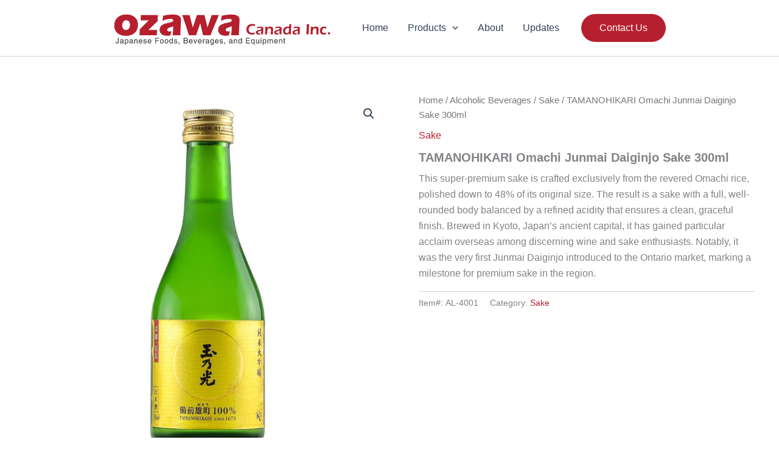

--- FILE ---
content_type: text/html; charset=utf-8
request_url: https://www.google.com/recaptcha/api2/anchor?ar=1&k=6Lesq7UUAAAAALni2uu3LP0KkHWNvTbH2zjdDdh2&co=aHR0cHM6Ly9vemF3YS5jYTo0NDM.&hl=en&v=PoyoqOPhxBO7pBk68S4YbpHZ&size=invisible&anchor-ms=20000&execute-ms=30000&cb=lc42o9hau11j
body_size: 48885
content:
<!DOCTYPE HTML><html dir="ltr" lang="en"><head><meta http-equiv="Content-Type" content="text/html; charset=UTF-8">
<meta http-equiv="X-UA-Compatible" content="IE=edge">
<title>reCAPTCHA</title>
<style type="text/css">
/* cyrillic-ext */
@font-face {
  font-family: 'Roboto';
  font-style: normal;
  font-weight: 400;
  font-stretch: 100%;
  src: url(//fonts.gstatic.com/s/roboto/v48/KFO7CnqEu92Fr1ME7kSn66aGLdTylUAMa3GUBHMdazTgWw.woff2) format('woff2');
  unicode-range: U+0460-052F, U+1C80-1C8A, U+20B4, U+2DE0-2DFF, U+A640-A69F, U+FE2E-FE2F;
}
/* cyrillic */
@font-face {
  font-family: 'Roboto';
  font-style: normal;
  font-weight: 400;
  font-stretch: 100%;
  src: url(//fonts.gstatic.com/s/roboto/v48/KFO7CnqEu92Fr1ME7kSn66aGLdTylUAMa3iUBHMdazTgWw.woff2) format('woff2');
  unicode-range: U+0301, U+0400-045F, U+0490-0491, U+04B0-04B1, U+2116;
}
/* greek-ext */
@font-face {
  font-family: 'Roboto';
  font-style: normal;
  font-weight: 400;
  font-stretch: 100%;
  src: url(//fonts.gstatic.com/s/roboto/v48/KFO7CnqEu92Fr1ME7kSn66aGLdTylUAMa3CUBHMdazTgWw.woff2) format('woff2');
  unicode-range: U+1F00-1FFF;
}
/* greek */
@font-face {
  font-family: 'Roboto';
  font-style: normal;
  font-weight: 400;
  font-stretch: 100%;
  src: url(//fonts.gstatic.com/s/roboto/v48/KFO7CnqEu92Fr1ME7kSn66aGLdTylUAMa3-UBHMdazTgWw.woff2) format('woff2');
  unicode-range: U+0370-0377, U+037A-037F, U+0384-038A, U+038C, U+038E-03A1, U+03A3-03FF;
}
/* math */
@font-face {
  font-family: 'Roboto';
  font-style: normal;
  font-weight: 400;
  font-stretch: 100%;
  src: url(//fonts.gstatic.com/s/roboto/v48/KFO7CnqEu92Fr1ME7kSn66aGLdTylUAMawCUBHMdazTgWw.woff2) format('woff2');
  unicode-range: U+0302-0303, U+0305, U+0307-0308, U+0310, U+0312, U+0315, U+031A, U+0326-0327, U+032C, U+032F-0330, U+0332-0333, U+0338, U+033A, U+0346, U+034D, U+0391-03A1, U+03A3-03A9, U+03B1-03C9, U+03D1, U+03D5-03D6, U+03F0-03F1, U+03F4-03F5, U+2016-2017, U+2034-2038, U+203C, U+2040, U+2043, U+2047, U+2050, U+2057, U+205F, U+2070-2071, U+2074-208E, U+2090-209C, U+20D0-20DC, U+20E1, U+20E5-20EF, U+2100-2112, U+2114-2115, U+2117-2121, U+2123-214F, U+2190, U+2192, U+2194-21AE, U+21B0-21E5, U+21F1-21F2, U+21F4-2211, U+2213-2214, U+2216-22FF, U+2308-230B, U+2310, U+2319, U+231C-2321, U+2336-237A, U+237C, U+2395, U+239B-23B7, U+23D0, U+23DC-23E1, U+2474-2475, U+25AF, U+25B3, U+25B7, U+25BD, U+25C1, U+25CA, U+25CC, U+25FB, U+266D-266F, U+27C0-27FF, U+2900-2AFF, U+2B0E-2B11, U+2B30-2B4C, U+2BFE, U+3030, U+FF5B, U+FF5D, U+1D400-1D7FF, U+1EE00-1EEFF;
}
/* symbols */
@font-face {
  font-family: 'Roboto';
  font-style: normal;
  font-weight: 400;
  font-stretch: 100%;
  src: url(//fonts.gstatic.com/s/roboto/v48/KFO7CnqEu92Fr1ME7kSn66aGLdTylUAMaxKUBHMdazTgWw.woff2) format('woff2');
  unicode-range: U+0001-000C, U+000E-001F, U+007F-009F, U+20DD-20E0, U+20E2-20E4, U+2150-218F, U+2190, U+2192, U+2194-2199, U+21AF, U+21E6-21F0, U+21F3, U+2218-2219, U+2299, U+22C4-22C6, U+2300-243F, U+2440-244A, U+2460-24FF, U+25A0-27BF, U+2800-28FF, U+2921-2922, U+2981, U+29BF, U+29EB, U+2B00-2BFF, U+4DC0-4DFF, U+FFF9-FFFB, U+10140-1018E, U+10190-1019C, U+101A0, U+101D0-101FD, U+102E0-102FB, U+10E60-10E7E, U+1D2C0-1D2D3, U+1D2E0-1D37F, U+1F000-1F0FF, U+1F100-1F1AD, U+1F1E6-1F1FF, U+1F30D-1F30F, U+1F315, U+1F31C, U+1F31E, U+1F320-1F32C, U+1F336, U+1F378, U+1F37D, U+1F382, U+1F393-1F39F, U+1F3A7-1F3A8, U+1F3AC-1F3AF, U+1F3C2, U+1F3C4-1F3C6, U+1F3CA-1F3CE, U+1F3D4-1F3E0, U+1F3ED, U+1F3F1-1F3F3, U+1F3F5-1F3F7, U+1F408, U+1F415, U+1F41F, U+1F426, U+1F43F, U+1F441-1F442, U+1F444, U+1F446-1F449, U+1F44C-1F44E, U+1F453, U+1F46A, U+1F47D, U+1F4A3, U+1F4B0, U+1F4B3, U+1F4B9, U+1F4BB, U+1F4BF, U+1F4C8-1F4CB, U+1F4D6, U+1F4DA, U+1F4DF, U+1F4E3-1F4E6, U+1F4EA-1F4ED, U+1F4F7, U+1F4F9-1F4FB, U+1F4FD-1F4FE, U+1F503, U+1F507-1F50B, U+1F50D, U+1F512-1F513, U+1F53E-1F54A, U+1F54F-1F5FA, U+1F610, U+1F650-1F67F, U+1F687, U+1F68D, U+1F691, U+1F694, U+1F698, U+1F6AD, U+1F6B2, U+1F6B9-1F6BA, U+1F6BC, U+1F6C6-1F6CF, U+1F6D3-1F6D7, U+1F6E0-1F6EA, U+1F6F0-1F6F3, U+1F6F7-1F6FC, U+1F700-1F7FF, U+1F800-1F80B, U+1F810-1F847, U+1F850-1F859, U+1F860-1F887, U+1F890-1F8AD, U+1F8B0-1F8BB, U+1F8C0-1F8C1, U+1F900-1F90B, U+1F93B, U+1F946, U+1F984, U+1F996, U+1F9E9, U+1FA00-1FA6F, U+1FA70-1FA7C, U+1FA80-1FA89, U+1FA8F-1FAC6, U+1FACE-1FADC, U+1FADF-1FAE9, U+1FAF0-1FAF8, U+1FB00-1FBFF;
}
/* vietnamese */
@font-face {
  font-family: 'Roboto';
  font-style: normal;
  font-weight: 400;
  font-stretch: 100%;
  src: url(//fonts.gstatic.com/s/roboto/v48/KFO7CnqEu92Fr1ME7kSn66aGLdTylUAMa3OUBHMdazTgWw.woff2) format('woff2');
  unicode-range: U+0102-0103, U+0110-0111, U+0128-0129, U+0168-0169, U+01A0-01A1, U+01AF-01B0, U+0300-0301, U+0303-0304, U+0308-0309, U+0323, U+0329, U+1EA0-1EF9, U+20AB;
}
/* latin-ext */
@font-face {
  font-family: 'Roboto';
  font-style: normal;
  font-weight: 400;
  font-stretch: 100%;
  src: url(//fonts.gstatic.com/s/roboto/v48/KFO7CnqEu92Fr1ME7kSn66aGLdTylUAMa3KUBHMdazTgWw.woff2) format('woff2');
  unicode-range: U+0100-02BA, U+02BD-02C5, U+02C7-02CC, U+02CE-02D7, U+02DD-02FF, U+0304, U+0308, U+0329, U+1D00-1DBF, U+1E00-1E9F, U+1EF2-1EFF, U+2020, U+20A0-20AB, U+20AD-20C0, U+2113, U+2C60-2C7F, U+A720-A7FF;
}
/* latin */
@font-face {
  font-family: 'Roboto';
  font-style: normal;
  font-weight: 400;
  font-stretch: 100%;
  src: url(//fonts.gstatic.com/s/roboto/v48/KFO7CnqEu92Fr1ME7kSn66aGLdTylUAMa3yUBHMdazQ.woff2) format('woff2');
  unicode-range: U+0000-00FF, U+0131, U+0152-0153, U+02BB-02BC, U+02C6, U+02DA, U+02DC, U+0304, U+0308, U+0329, U+2000-206F, U+20AC, U+2122, U+2191, U+2193, U+2212, U+2215, U+FEFF, U+FFFD;
}
/* cyrillic-ext */
@font-face {
  font-family: 'Roboto';
  font-style: normal;
  font-weight: 500;
  font-stretch: 100%;
  src: url(//fonts.gstatic.com/s/roboto/v48/KFO7CnqEu92Fr1ME7kSn66aGLdTylUAMa3GUBHMdazTgWw.woff2) format('woff2');
  unicode-range: U+0460-052F, U+1C80-1C8A, U+20B4, U+2DE0-2DFF, U+A640-A69F, U+FE2E-FE2F;
}
/* cyrillic */
@font-face {
  font-family: 'Roboto';
  font-style: normal;
  font-weight: 500;
  font-stretch: 100%;
  src: url(//fonts.gstatic.com/s/roboto/v48/KFO7CnqEu92Fr1ME7kSn66aGLdTylUAMa3iUBHMdazTgWw.woff2) format('woff2');
  unicode-range: U+0301, U+0400-045F, U+0490-0491, U+04B0-04B1, U+2116;
}
/* greek-ext */
@font-face {
  font-family: 'Roboto';
  font-style: normal;
  font-weight: 500;
  font-stretch: 100%;
  src: url(//fonts.gstatic.com/s/roboto/v48/KFO7CnqEu92Fr1ME7kSn66aGLdTylUAMa3CUBHMdazTgWw.woff2) format('woff2');
  unicode-range: U+1F00-1FFF;
}
/* greek */
@font-face {
  font-family: 'Roboto';
  font-style: normal;
  font-weight: 500;
  font-stretch: 100%;
  src: url(//fonts.gstatic.com/s/roboto/v48/KFO7CnqEu92Fr1ME7kSn66aGLdTylUAMa3-UBHMdazTgWw.woff2) format('woff2');
  unicode-range: U+0370-0377, U+037A-037F, U+0384-038A, U+038C, U+038E-03A1, U+03A3-03FF;
}
/* math */
@font-face {
  font-family: 'Roboto';
  font-style: normal;
  font-weight: 500;
  font-stretch: 100%;
  src: url(//fonts.gstatic.com/s/roboto/v48/KFO7CnqEu92Fr1ME7kSn66aGLdTylUAMawCUBHMdazTgWw.woff2) format('woff2');
  unicode-range: U+0302-0303, U+0305, U+0307-0308, U+0310, U+0312, U+0315, U+031A, U+0326-0327, U+032C, U+032F-0330, U+0332-0333, U+0338, U+033A, U+0346, U+034D, U+0391-03A1, U+03A3-03A9, U+03B1-03C9, U+03D1, U+03D5-03D6, U+03F0-03F1, U+03F4-03F5, U+2016-2017, U+2034-2038, U+203C, U+2040, U+2043, U+2047, U+2050, U+2057, U+205F, U+2070-2071, U+2074-208E, U+2090-209C, U+20D0-20DC, U+20E1, U+20E5-20EF, U+2100-2112, U+2114-2115, U+2117-2121, U+2123-214F, U+2190, U+2192, U+2194-21AE, U+21B0-21E5, U+21F1-21F2, U+21F4-2211, U+2213-2214, U+2216-22FF, U+2308-230B, U+2310, U+2319, U+231C-2321, U+2336-237A, U+237C, U+2395, U+239B-23B7, U+23D0, U+23DC-23E1, U+2474-2475, U+25AF, U+25B3, U+25B7, U+25BD, U+25C1, U+25CA, U+25CC, U+25FB, U+266D-266F, U+27C0-27FF, U+2900-2AFF, U+2B0E-2B11, U+2B30-2B4C, U+2BFE, U+3030, U+FF5B, U+FF5D, U+1D400-1D7FF, U+1EE00-1EEFF;
}
/* symbols */
@font-face {
  font-family: 'Roboto';
  font-style: normal;
  font-weight: 500;
  font-stretch: 100%;
  src: url(//fonts.gstatic.com/s/roboto/v48/KFO7CnqEu92Fr1ME7kSn66aGLdTylUAMaxKUBHMdazTgWw.woff2) format('woff2');
  unicode-range: U+0001-000C, U+000E-001F, U+007F-009F, U+20DD-20E0, U+20E2-20E4, U+2150-218F, U+2190, U+2192, U+2194-2199, U+21AF, U+21E6-21F0, U+21F3, U+2218-2219, U+2299, U+22C4-22C6, U+2300-243F, U+2440-244A, U+2460-24FF, U+25A0-27BF, U+2800-28FF, U+2921-2922, U+2981, U+29BF, U+29EB, U+2B00-2BFF, U+4DC0-4DFF, U+FFF9-FFFB, U+10140-1018E, U+10190-1019C, U+101A0, U+101D0-101FD, U+102E0-102FB, U+10E60-10E7E, U+1D2C0-1D2D3, U+1D2E0-1D37F, U+1F000-1F0FF, U+1F100-1F1AD, U+1F1E6-1F1FF, U+1F30D-1F30F, U+1F315, U+1F31C, U+1F31E, U+1F320-1F32C, U+1F336, U+1F378, U+1F37D, U+1F382, U+1F393-1F39F, U+1F3A7-1F3A8, U+1F3AC-1F3AF, U+1F3C2, U+1F3C4-1F3C6, U+1F3CA-1F3CE, U+1F3D4-1F3E0, U+1F3ED, U+1F3F1-1F3F3, U+1F3F5-1F3F7, U+1F408, U+1F415, U+1F41F, U+1F426, U+1F43F, U+1F441-1F442, U+1F444, U+1F446-1F449, U+1F44C-1F44E, U+1F453, U+1F46A, U+1F47D, U+1F4A3, U+1F4B0, U+1F4B3, U+1F4B9, U+1F4BB, U+1F4BF, U+1F4C8-1F4CB, U+1F4D6, U+1F4DA, U+1F4DF, U+1F4E3-1F4E6, U+1F4EA-1F4ED, U+1F4F7, U+1F4F9-1F4FB, U+1F4FD-1F4FE, U+1F503, U+1F507-1F50B, U+1F50D, U+1F512-1F513, U+1F53E-1F54A, U+1F54F-1F5FA, U+1F610, U+1F650-1F67F, U+1F687, U+1F68D, U+1F691, U+1F694, U+1F698, U+1F6AD, U+1F6B2, U+1F6B9-1F6BA, U+1F6BC, U+1F6C6-1F6CF, U+1F6D3-1F6D7, U+1F6E0-1F6EA, U+1F6F0-1F6F3, U+1F6F7-1F6FC, U+1F700-1F7FF, U+1F800-1F80B, U+1F810-1F847, U+1F850-1F859, U+1F860-1F887, U+1F890-1F8AD, U+1F8B0-1F8BB, U+1F8C0-1F8C1, U+1F900-1F90B, U+1F93B, U+1F946, U+1F984, U+1F996, U+1F9E9, U+1FA00-1FA6F, U+1FA70-1FA7C, U+1FA80-1FA89, U+1FA8F-1FAC6, U+1FACE-1FADC, U+1FADF-1FAE9, U+1FAF0-1FAF8, U+1FB00-1FBFF;
}
/* vietnamese */
@font-face {
  font-family: 'Roboto';
  font-style: normal;
  font-weight: 500;
  font-stretch: 100%;
  src: url(//fonts.gstatic.com/s/roboto/v48/KFO7CnqEu92Fr1ME7kSn66aGLdTylUAMa3OUBHMdazTgWw.woff2) format('woff2');
  unicode-range: U+0102-0103, U+0110-0111, U+0128-0129, U+0168-0169, U+01A0-01A1, U+01AF-01B0, U+0300-0301, U+0303-0304, U+0308-0309, U+0323, U+0329, U+1EA0-1EF9, U+20AB;
}
/* latin-ext */
@font-face {
  font-family: 'Roboto';
  font-style: normal;
  font-weight: 500;
  font-stretch: 100%;
  src: url(//fonts.gstatic.com/s/roboto/v48/KFO7CnqEu92Fr1ME7kSn66aGLdTylUAMa3KUBHMdazTgWw.woff2) format('woff2');
  unicode-range: U+0100-02BA, U+02BD-02C5, U+02C7-02CC, U+02CE-02D7, U+02DD-02FF, U+0304, U+0308, U+0329, U+1D00-1DBF, U+1E00-1E9F, U+1EF2-1EFF, U+2020, U+20A0-20AB, U+20AD-20C0, U+2113, U+2C60-2C7F, U+A720-A7FF;
}
/* latin */
@font-face {
  font-family: 'Roboto';
  font-style: normal;
  font-weight: 500;
  font-stretch: 100%;
  src: url(//fonts.gstatic.com/s/roboto/v48/KFO7CnqEu92Fr1ME7kSn66aGLdTylUAMa3yUBHMdazQ.woff2) format('woff2');
  unicode-range: U+0000-00FF, U+0131, U+0152-0153, U+02BB-02BC, U+02C6, U+02DA, U+02DC, U+0304, U+0308, U+0329, U+2000-206F, U+20AC, U+2122, U+2191, U+2193, U+2212, U+2215, U+FEFF, U+FFFD;
}
/* cyrillic-ext */
@font-face {
  font-family: 'Roboto';
  font-style: normal;
  font-weight: 900;
  font-stretch: 100%;
  src: url(//fonts.gstatic.com/s/roboto/v48/KFO7CnqEu92Fr1ME7kSn66aGLdTylUAMa3GUBHMdazTgWw.woff2) format('woff2');
  unicode-range: U+0460-052F, U+1C80-1C8A, U+20B4, U+2DE0-2DFF, U+A640-A69F, U+FE2E-FE2F;
}
/* cyrillic */
@font-face {
  font-family: 'Roboto';
  font-style: normal;
  font-weight: 900;
  font-stretch: 100%;
  src: url(//fonts.gstatic.com/s/roboto/v48/KFO7CnqEu92Fr1ME7kSn66aGLdTylUAMa3iUBHMdazTgWw.woff2) format('woff2');
  unicode-range: U+0301, U+0400-045F, U+0490-0491, U+04B0-04B1, U+2116;
}
/* greek-ext */
@font-face {
  font-family: 'Roboto';
  font-style: normal;
  font-weight: 900;
  font-stretch: 100%;
  src: url(//fonts.gstatic.com/s/roboto/v48/KFO7CnqEu92Fr1ME7kSn66aGLdTylUAMa3CUBHMdazTgWw.woff2) format('woff2');
  unicode-range: U+1F00-1FFF;
}
/* greek */
@font-face {
  font-family: 'Roboto';
  font-style: normal;
  font-weight: 900;
  font-stretch: 100%;
  src: url(//fonts.gstatic.com/s/roboto/v48/KFO7CnqEu92Fr1ME7kSn66aGLdTylUAMa3-UBHMdazTgWw.woff2) format('woff2');
  unicode-range: U+0370-0377, U+037A-037F, U+0384-038A, U+038C, U+038E-03A1, U+03A3-03FF;
}
/* math */
@font-face {
  font-family: 'Roboto';
  font-style: normal;
  font-weight: 900;
  font-stretch: 100%;
  src: url(//fonts.gstatic.com/s/roboto/v48/KFO7CnqEu92Fr1ME7kSn66aGLdTylUAMawCUBHMdazTgWw.woff2) format('woff2');
  unicode-range: U+0302-0303, U+0305, U+0307-0308, U+0310, U+0312, U+0315, U+031A, U+0326-0327, U+032C, U+032F-0330, U+0332-0333, U+0338, U+033A, U+0346, U+034D, U+0391-03A1, U+03A3-03A9, U+03B1-03C9, U+03D1, U+03D5-03D6, U+03F0-03F1, U+03F4-03F5, U+2016-2017, U+2034-2038, U+203C, U+2040, U+2043, U+2047, U+2050, U+2057, U+205F, U+2070-2071, U+2074-208E, U+2090-209C, U+20D0-20DC, U+20E1, U+20E5-20EF, U+2100-2112, U+2114-2115, U+2117-2121, U+2123-214F, U+2190, U+2192, U+2194-21AE, U+21B0-21E5, U+21F1-21F2, U+21F4-2211, U+2213-2214, U+2216-22FF, U+2308-230B, U+2310, U+2319, U+231C-2321, U+2336-237A, U+237C, U+2395, U+239B-23B7, U+23D0, U+23DC-23E1, U+2474-2475, U+25AF, U+25B3, U+25B7, U+25BD, U+25C1, U+25CA, U+25CC, U+25FB, U+266D-266F, U+27C0-27FF, U+2900-2AFF, U+2B0E-2B11, U+2B30-2B4C, U+2BFE, U+3030, U+FF5B, U+FF5D, U+1D400-1D7FF, U+1EE00-1EEFF;
}
/* symbols */
@font-face {
  font-family: 'Roboto';
  font-style: normal;
  font-weight: 900;
  font-stretch: 100%;
  src: url(//fonts.gstatic.com/s/roboto/v48/KFO7CnqEu92Fr1ME7kSn66aGLdTylUAMaxKUBHMdazTgWw.woff2) format('woff2');
  unicode-range: U+0001-000C, U+000E-001F, U+007F-009F, U+20DD-20E0, U+20E2-20E4, U+2150-218F, U+2190, U+2192, U+2194-2199, U+21AF, U+21E6-21F0, U+21F3, U+2218-2219, U+2299, U+22C4-22C6, U+2300-243F, U+2440-244A, U+2460-24FF, U+25A0-27BF, U+2800-28FF, U+2921-2922, U+2981, U+29BF, U+29EB, U+2B00-2BFF, U+4DC0-4DFF, U+FFF9-FFFB, U+10140-1018E, U+10190-1019C, U+101A0, U+101D0-101FD, U+102E0-102FB, U+10E60-10E7E, U+1D2C0-1D2D3, U+1D2E0-1D37F, U+1F000-1F0FF, U+1F100-1F1AD, U+1F1E6-1F1FF, U+1F30D-1F30F, U+1F315, U+1F31C, U+1F31E, U+1F320-1F32C, U+1F336, U+1F378, U+1F37D, U+1F382, U+1F393-1F39F, U+1F3A7-1F3A8, U+1F3AC-1F3AF, U+1F3C2, U+1F3C4-1F3C6, U+1F3CA-1F3CE, U+1F3D4-1F3E0, U+1F3ED, U+1F3F1-1F3F3, U+1F3F5-1F3F7, U+1F408, U+1F415, U+1F41F, U+1F426, U+1F43F, U+1F441-1F442, U+1F444, U+1F446-1F449, U+1F44C-1F44E, U+1F453, U+1F46A, U+1F47D, U+1F4A3, U+1F4B0, U+1F4B3, U+1F4B9, U+1F4BB, U+1F4BF, U+1F4C8-1F4CB, U+1F4D6, U+1F4DA, U+1F4DF, U+1F4E3-1F4E6, U+1F4EA-1F4ED, U+1F4F7, U+1F4F9-1F4FB, U+1F4FD-1F4FE, U+1F503, U+1F507-1F50B, U+1F50D, U+1F512-1F513, U+1F53E-1F54A, U+1F54F-1F5FA, U+1F610, U+1F650-1F67F, U+1F687, U+1F68D, U+1F691, U+1F694, U+1F698, U+1F6AD, U+1F6B2, U+1F6B9-1F6BA, U+1F6BC, U+1F6C6-1F6CF, U+1F6D3-1F6D7, U+1F6E0-1F6EA, U+1F6F0-1F6F3, U+1F6F7-1F6FC, U+1F700-1F7FF, U+1F800-1F80B, U+1F810-1F847, U+1F850-1F859, U+1F860-1F887, U+1F890-1F8AD, U+1F8B0-1F8BB, U+1F8C0-1F8C1, U+1F900-1F90B, U+1F93B, U+1F946, U+1F984, U+1F996, U+1F9E9, U+1FA00-1FA6F, U+1FA70-1FA7C, U+1FA80-1FA89, U+1FA8F-1FAC6, U+1FACE-1FADC, U+1FADF-1FAE9, U+1FAF0-1FAF8, U+1FB00-1FBFF;
}
/* vietnamese */
@font-face {
  font-family: 'Roboto';
  font-style: normal;
  font-weight: 900;
  font-stretch: 100%;
  src: url(//fonts.gstatic.com/s/roboto/v48/KFO7CnqEu92Fr1ME7kSn66aGLdTylUAMa3OUBHMdazTgWw.woff2) format('woff2');
  unicode-range: U+0102-0103, U+0110-0111, U+0128-0129, U+0168-0169, U+01A0-01A1, U+01AF-01B0, U+0300-0301, U+0303-0304, U+0308-0309, U+0323, U+0329, U+1EA0-1EF9, U+20AB;
}
/* latin-ext */
@font-face {
  font-family: 'Roboto';
  font-style: normal;
  font-weight: 900;
  font-stretch: 100%;
  src: url(//fonts.gstatic.com/s/roboto/v48/KFO7CnqEu92Fr1ME7kSn66aGLdTylUAMa3KUBHMdazTgWw.woff2) format('woff2');
  unicode-range: U+0100-02BA, U+02BD-02C5, U+02C7-02CC, U+02CE-02D7, U+02DD-02FF, U+0304, U+0308, U+0329, U+1D00-1DBF, U+1E00-1E9F, U+1EF2-1EFF, U+2020, U+20A0-20AB, U+20AD-20C0, U+2113, U+2C60-2C7F, U+A720-A7FF;
}
/* latin */
@font-face {
  font-family: 'Roboto';
  font-style: normal;
  font-weight: 900;
  font-stretch: 100%;
  src: url(//fonts.gstatic.com/s/roboto/v48/KFO7CnqEu92Fr1ME7kSn66aGLdTylUAMa3yUBHMdazQ.woff2) format('woff2');
  unicode-range: U+0000-00FF, U+0131, U+0152-0153, U+02BB-02BC, U+02C6, U+02DA, U+02DC, U+0304, U+0308, U+0329, U+2000-206F, U+20AC, U+2122, U+2191, U+2193, U+2212, U+2215, U+FEFF, U+FFFD;
}

</style>
<link rel="stylesheet" type="text/css" href="https://www.gstatic.com/recaptcha/releases/PoyoqOPhxBO7pBk68S4YbpHZ/styles__ltr.css">
<script nonce="SVbkxlnsSRBLOXejJX4mtQ" type="text/javascript">window['__recaptcha_api'] = 'https://www.google.com/recaptcha/api2/';</script>
<script type="text/javascript" src="https://www.gstatic.com/recaptcha/releases/PoyoqOPhxBO7pBk68S4YbpHZ/recaptcha__en.js" nonce="SVbkxlnsSRBLOXejJX4mtQ">
      
    </script></head>
<body><div id="rc-anchor-alert" class="rc-anchor-alert"></div>
<input type="hidden" id="recaptcha-token" value="[base64]">
<script type="text/javascript" nonce="SVbkxlnsSRBLOXejJX4mtQ">
      recaptcha.anchor.Main.init("[\x22ainput\x22,[\x22bgdata\x22,\x22\x22,\[base64]/[base64]/[base64]/ZyhXLGgpOnEoW04sMjEsbF0sVywwKSxoKSxmYWxzZSxmYWxzZSl9Y2F0Y2goayl7RygzNTgsVyk/[base64]/[base64]/[base64]/[base64]/[base64]/[base64]/[base64]/bmV3IEJbT10oRFswXSk6dz09Mj9uZXcgQltPXShEWzBdLERbMV0pOnc9PTM/bmV3IEJbT10oRFswXSxEWzFdLERbMl0pOnc9PTQ/[base64]/[base64]/[base64]/[base64]/[base64]\\u003d\x22,\[base64]\\u003d\x22,\x22FMKnYw7DmMKlK13CvsKtJMOBNmbDvsKHw4h4BcKXw41owprDoE9dw77Ct1vDiF/Ck8K7w6PClCZECsOCw44uTwXCh8KBGXQ1w6g6G8OPRRd8QsO3wpN1VMKVw6vDnl/[base64]/wqrCpsOaw6nDuMO3w55yw4nDgcKJwqhSw5/DgsOHwp7CtcOJSAg3w7nCjsOhw4XDoDIPNDRuw4/DjcO2IG/DpHTDvsOoRVzCo8ODbMKgwp/[base64]/woPDtXPCnsOSw43DslnDvcOyRCHDmRBCwqtLw65lwonCkMKMwog1CsKVSR/Cpi/CqhvCiADDiWA1w5/DmcKxOjIew5M9fMO9wrAqY8O5ZnZnQMOAPcOFSMO/wrTCnGzCmkYuB8OJAQjCqsKkwpjDv2VswrR9HsOyF8Ofw7HDsSRsw4HDk0pGw6DCoMKWwrDDrcO0wonCnVzDsAJHw5/CtSXCo8KAA3wBw5nDl8KFPnbClMKtw4UWKVTDvnTCgcKVwrLCmyAhwrPCujzCjsOxw54GwrQHw7/DqikeFsKew5zDj2gEL8OfZcKXJw7DisKdcizCgcK4w70rwokpLQHCisOpwr0/R8Opwpo/a8OAYcOwPMOYGTZSw6sbwoFKw6XDiXvDuS7ChsOfwpvCiMKvKsKHw6TCkgnDmcO7X8OHXGo1CywgAMKBwo3CujgZw7HCpUfCsAfCswVvwrfDi8K2w7dgCHU9w4DCrWXDjMKDLXguw6V4S8KBw7cSwpZhw5bDn1/DkEJmw5sjwrcfw5vDn8OGwpbDs8Kew6QCb8OVw4XCsxvDqcOwf1zCvV/Cm8OHASvCu8KfSEHCn8O9wrc/[base64]/DvDTCuSVGwqTDqcK6w6XDnl14w6xJLMO+PsO7wq5tZMODGW05w7nCuVPDisKOwoERLMKlPzk2wpMgwpETKRfDkggYw7QXw4R5w6fDpVTDonNYw7/DgCwMM1/ClFtAwrDCthDCumXCusOvf3s1w7zCtTbDujnDmcKGw5zCoMK8w5BOwrdSKwzDqjJkw5jCvMKFNsKlwofCpcKNwqEmOsOAO8KKwpEaw6UkdSB1dCHDpsOww6HDoyvCpEzDjWfDo0YJWHE0TAXCucO/L0wIw4PCmMKKwoAqDcOZwqRIcAbColsiw7bCnsOPw53Dn1cEPEvCjWomw60NMsOawpTCjS3CjcO/w6wLwoovw65ww44iwqzDpMOhw5HCvcOdacKCw5RQw4XCmigafcOTXsKIw5rDiMKcwoXDusKpdsKFwrTChyVMwrFHwrtKdDPDk1nDvDlTYS8iwo5HJcOXBcKxw7tiVsKKdcO/ZQE1w57Cv8KYw7/[base64]/ChMKNw4QZbFFMw4PChcOVwpczw7fDrk3DvgXDoUUPw4zDp8Kow4HDqsK3w4rCnwInw4MTSsK0BGTCmzjDjHcpwqsCHVEdIMKzwpFkIFsycFbCli/CusK3EcKSZEjCvB4Yw7V8w4bCtmNvw6A8SRfCocKYwoVLw5fCisOMWHcZwqPDh8KCw51+JsOUw6V2w6bDisOqwpQdw5x5w7zCisO9YinDtDLCj8OwbxZYwrdZCEHDlsKMAcKMw6Vbw49tw4/Dn8K5w5ViwpTCicOpw4HCtGVjYwXCp8KUwp3Dl2ZLw7BMwpPCsXNrwrPCknTDqsKVw79Vw6vDmMOWw6w0L8OMKcOrwq7DjcKXwpNHflIXw7J3w4vCpgDCihY2bxEiD1/[base64]/[base64]/CnMKKwpwgwoPCusOqwrdbw6XDksOMw7bDmMOEcMO0Nm/DuEkvwofCgMKhwpAmwpTCnsOhw7ABLzrDh8Ocw5UMwrVQwoXCsytrw4ocw5TDtRF1w5x0EVjClMKowp8PPVhUwrbCgMOESA1REMKEwogBwpd9YhVUaMOOwqEqPEJAexoiwoZ2Y8Osw6MLwp8cwpnCkMKLw5pTFsKxSz3DucODwqDCsMKjw4cYVsO/B8KMw6bCmE8zHsKkw67CrsOewqguwpTDvQsQZsK/UWQjPsOZw4o8DMOAf8OMH0HCunJCZ8K1VwjDq8O1EQ/DsMKzw73DlMKmP8OywqzCkGjCtMOXw7XDjBrDkGLClsOfCsK7w5o6RzsMwogOIy0Fw7LCtcKMw5TDn8KkwoPDhsKIwoNoYsO1w6/Cv8O/w6wdYCvDvlImEgwzw4xvw5tDw7LDrl3Ds2JGCB7DnMKaDnHCiXTDi8KjEQHCsMKtw6XCvsK/fm1vClBZDMK+wpUEJCfCpnNAw7rDhURUwpZ1wpvDs8KmAMO6w4HDgMKKAnXDmMO8B8KSwqJrwqvDm8KRFl3DmCc+w4nDiw4pFsKmbWFKw4zCi8Oaw7nDvsKLX1TCiD8VK8OcKcKSW8ODw6pEIC7DmMO8wqvDucKiwrXCkcKLw40rDMK7wqvDucO/ei3CmcKEfcO1w7Qlw4TDocKAwochE8OHTcK7wrcVwrbCocKGOnnDusKkw4XDo20Hwr8eWsKHwrFhQXPDn8KVAWN2w4vCnkFZwpnDvkrCvRfDkTrClgBww7HDn8KBw4zCkcO2w75zS8OQO8O7d8KzLUjCsMKBIR1nwqrCijk/w79GfAUKMhFWw4bCksKZwovDnMOsw7NPw7ENPiZ1wqY7bQ/DiMOQw7HDiMKQw7rDkQzDs0AYw5TCvcOMNMOTZhXDjHXDtFfCucKXFRwpYHbChR/[base64]/CrkvClMOlwo05GSXCixAxw7fCg2fDvMKzQ8KeecK1VRXCq8KsX3/Dq2oVcMOuccOjw5tiw7V/LnJiwolPwqw1VcK0TMKXw5ZgPMOLw6nCnsK7LRdWw4xBw43DiHByw5zDs8O3MTnDjMKIw7AtM8OuMMOjwozDj8OWCsOjYxl9wo8dC8OUZMKUw5DDgAp8wo1QFSJkwpPDrMKZN8OAwpIew6rDmMO9wpzCnnldKcOzRcO/JCzDp1rCqcOGw77DosK9wqjDicOJHzRowrp8VghKQMOBWHzCnMK/[base64]/wqUnw4nDs8OXw5tuOCbCjA/DuT1Nw5oUcmfCiwjCvMK/wpNlB14pw7vCs8Kow7TCtMKrOBwuw5clwoFvARxwQ8KoS1zDmcOvw7/DvcKgwqbDjcOXwpbCuzHCtsOGTijCrwQsG0Vtwr3Dj8OGCMKCBcKJAXDDr8KQw78LQcKsCjxoccKYQMK4ZizCrELDrcOJwoPDrcOjc8Opw53DtMKww6HDh0oBw70cw7MbPGsVUQVCwpnClX/CmHfCgwfDuj3DjXrDtW/DncOyw4APA2PCs0lpKsOWwpghwozDm8Ktwp4Vw7kzAcOhPsKBwpRnXsKYwrXCucKtw49Qw79sw6sewrVJMsOdwrdmPDfCpXYzw6rDll/DmMK1wqlpM3nCsWVzwodKwqMKK8OBdsOpwrAlw5pbw5RXwo5XLmfDghPCrRfDjFtQw4/DlsOzZcOTw4/[base64]/wrPCp2JPwqnCpsK8PcO3woTCoMK/LmrClF3Cq8KNwprDvsKIQcOTBSrCk8KkwoXDgQbCvcKsbDrCpsOIaU8awrIrw4/DlTPDrELDoMOvwogCBQHDuX/DlcO+RcKaUsK2bcO7O3PDnmxTw4FEbcKZRyxjJFcawrDCoMOFIGvDnsK7w73Ds8OJWAUWWi7DqcOnTsOZVw8YBwVuwqjCggZew6jDucOGIyMvw4LCn8O0wrl3wookwpTCn34xwrEFPAoVw5/Do8Khw5bCp0PDvUxjbMKle8OqwqDDjsKww6QTPiZ0YAwAF8O6SMKCOcOdC1vDlsKNacOlDcKwwofCgC/[base64]/aMO0DsKhw7J1UUbDj8KuB8KGXsKhFl0EwrFrw4oNa8O/wqPCjMOqwqN/E8K9cDUCw5Ikw4vCi0zDuMK2w7QJwpDDm8K5BsK6MMK0bj5QwqdTFCnDisKDNElXw5vCs8KLZcKvIRLCqlHCvD0Tf8KZT8Ogb8OiIsO9Z8OkN8KEw6zCkjjDiELDmsKnPmHCv1LCq8KWScKCwpvClMO2w7Jlw6/CgTlVLGzCnMOMw4PCmwfDjMOtwrQeLcOmDcOcTsKgw5VYw43DhTDDtkrCtnDDggfDjizDucO5wo9Cw7vCksOxw6RuwrFVwocbwoEtw5vDo8KUVDrDoTDClwLChcKRJ8OhWcOGKMOoRsKFBsKYbFtlWivDh8KQP8Onw7AqCgE/BcOSwqZDKMOsNcODIMKewpbDjcKqwqcEf8OsMwfCtBrDklLCtCTCjFNYwpMqaHEmfMKSwr7DjlPDvDIRw4LCq0fDiMKydMKcw7BWwqLDuMOOwrQMw7nDiMKaw7oDw49Gw5LCi8O8woXCmGHDuxDDlcKhUD3CksKbAcOpwq/CowvDiMKlw491X8KIw7QxK8O/dMKpwqYaKcKSw4PDv8OrfBDCum7Do3J2wrEof0p4NzTDs3jCocOYWyVTw60ewowxw5PDpMK5wpMmA8KFwrBZwpoCwqvClQLDvm/CmMOtw73Dl3/DkcOew5TCgwPClsOxY8OkMAzCsW3CkH/DiMOmN0Zrwr3DsMOow45tUStiw5LDtXXDvMKtYhzCmMOcw6zCnsKww6/ChcKBw7Euw7jCuWPCu37CpXzCrsO9LRzDl8O+AsOWS8KjE1M7w4LDjXPDtSU0w6/[base64]/CpEzChD/[base64]/[base64]/DumbDnEbDpcO/MgARFHh0QMKjwofCn0NbFUMqwpfCvsOIBMObw4YHbcOjY3gQPlHCp8O+MzbCiyFRSMK7w5vCq8KUE8KmLcKXKw/DgsOGwoXDhhXCr3xvZMKbwqTDlcOzw6Baw6Aqw5XCgkPDuBJ0GMOuwqrClcKuCDdlUMKSw4pJwqfDtnnDvMKvYEJPw494woc/fcKYE18JYcOGTcOnwqzCsDVRwpgGwo3DglgZwqZlw4HDgsKyZcKpw7jDqzdAw45IERo7w7LDq8Kbw5LDjMK7e3XDpHnCscKMYCYUEmPDlMOYPMKFYRd6YSc/GWbDoMOUFmYJLVx4wqrDgCHDo8Ktw7Jmw7jCo2grwrRUwqBeXkjDg8OKIcONwqPCtMKsdMOQUcONF053YnFLH2tRwr/Ctm7Cl1ssPhTDqcKiOGPDnsK3YjjDlQJ/UcKlblbCm8KvwoDCrEQ3d8OJR8Opwq1IwprClMOecA8twrnCu8OJw7Etdz7CgMKgw49vw7bCgcOQecOzUj8LwrzCkMO6w5RVw4fCsVTCghInMcKGwoUxOkwKBMKBdMO3wpDDssKlwrjDvcKvw4xBwp7Dr8OSGsOGAsOrfQbCpsONwqNGwp0twqEeay/[base64]/Di8KfXsKGw7XDgjDDk8OkwozCh8K/wqXDkcOwwrHDjEvDvMObw71WShdjwpjCmcOhw4LDlwk4GHfCi1tGZcKdDMO4w5rDvMKpwqgRwosSCsO8XxvCiynDiFXCi8KRFMOpw7htGsO9WMO8wpzCocOnFMOiecK3w7rCg0AxKMKedC3CumLDjWHDs24Bw78vM3/DkcKDw5/Do8KSLsKiA8K7a8KpZMK8PFFXw4olf004w4bCjsOPKzfDj8KJEMOxwq8ow6YpU8KPw6vDpMKfIMKUHnvDrsK9OyN1SnXCjV4xw6M4wrzCtcK+cMKlN8Ktwr1ew6cTNVBJQRfDh8Omw5/[base64]/FBPCsyrClklmAsO4woDDljPCqkzComMvNsOvwrQyCwURF8KYw4YcwqLCjMKQw4Jswp7DjSJ8woLDuQvCocKBwo5Of2/CiSnDuHTCsk7Dh8OZwp1Sw6fCtnMmUsKQaRbDqxZZBBjCnRXDvcOMw4XCvcOQw5rDgDLChEE8ecO+wpDCo8KofsKWw59ywo3CocKxw7BPwrEyw6tcbsOZwr5FMMOzwq0Owp9ORsKyw4JFw6nDunZdwqjDl8KnfXXCnCZCZQPDmsOMXMOMw7/Cn8OtwqMyB17DlMOWw5vCl8KAZ8KUNlnDsV0bw71Lwo3ChMOMwrfDpcK3BsKxw5pyw6MFw4zCv8OPfXJsRlVcwodywpotwqDCoMKOw7XDqB3CpETDvMKNFS/CqMKOScOteMKHTMKaXz/Ds8OswqcTwrnCgURHF3jCm8Klw5wHD8KeKmnCihjDj1k5woRmYgpJwowYSsOkOWHCmyPCjMOgw7ddwr0ew7XCpWvDl8KNwqFtwo5uwrVrwoUORDjCssO5woA3J8KQXMKmwqFhWR9UFgY7LcKpw5EbwpzDsnoewrPDgG0VXsKUPMKwXsKmVsKLw4BqEcOEw6gXwq/DiwR7w7MTLcOyw5cwBzcHwoA/[base64]/DoCLCvSEJE8OcCUbDoVXChB0TXCjCq8K0woYUw4pNacOaTR3Dm8Ouw4PCg8OpQEXCtcOcwoNHwqNDFURsFsOifxV4worCocOZbCs2SlxtGcORZMO+H0vChCouH8KeZsO8cHE/[base64]/DrsOdOsOmPCkIw4TDpDrDnjPDqDJmw5RTMcO6wrrDmwhGwo5lwpMLWsO2wpQ2IiTDvR3Ci8K5wohoHcKTw4pgw45mwr5ow4FVwr0ww6DCksKMA2DClnImw7k2wqLDuQHDkFxkw5x8wqNdw5srwoXDvQkBd8KqdcOfw6TCgcOIw5F6woHDlcKxwpbCr2kMwqpwwr/DkzzCnFfDt0LCkFLCpsOAw5XCgsO8a3x3wrEGwofDpWzCkcOiwpzDsAdWAXXDocOqZG4NCMKsVgAMwqjDiyfCncKlLnvCh8OMDsOIw57CvsO8w4zCl8KcwpDCiWxgwqEmB8KOw4QbwrlXwqnCkCLDosO1XiHClMOPWTTDr8OQaGBcD8OVQ8O2wozDv8Ogw5/[base64]/DjMOvJsKxEcKmN8OcFMOaKMOow7vCpl3DkXTDsls9BcKiw47DgMKnworDk8OjZMOpwqHCpEsdMGnDhAnDlEBQA8KtwoXDhwzDrSUqDsOdwo1ZwpFQQB/Ckl0bXcK+wrjDmMK/w693KMKZWMK/wqlJwoQgwrPCkcOawpADWU/Cv8Kmwo4uwrY0DsOLKsKSw6rDpAAFbMKaCcK2w6nDv8OfTBJ1w6PDmCTDiRjClCtKGEgEPhnDhcKwOwQIw4/CjFnCnHrCmMOgwpzCk8KMUj/CjCfCsRFKHV7CiVLDgxjCiMKsNRnDuMKgw5rDqiNsw6FQwrHCh1DCiMKkJMOEw67DosOMwqHCvCVbw4TDl15Dwp7Cq8KDwpLCpE8xwrXCpXzDvsKXE8Kaw4LCpl8Gw7tzI2/DhMOdwqRdwql7Q0BUw5XDv2hXwoV8wrbDiQsIPQ9Qw4ofwpXCsn4Vw7VOw6LDs1DDuMOBF8O1w6DDkcKAf8OOw4Mkb8KEwr45woQUwqDDlMOrQFgywqvCkMOlwq9Iw47CqQfCgMK1NCDDriFDwoTCmsKMw55Kw6ZUR8KwPCFrHnh8AsKGFMOWwrxiST/Cj8OaZWjCmcOuwpfDrsKHw7IHSMK1JMO2BsOyb0tnw6AlDQTCncKRw4IUwoUVfixKwq3DojbDtsOpw5kywoBdUMOOMcK+wosRw5RawoHCnDLDncKVLmRrw47CsR/CmDHCjlfDgg/DhwHCs8K+wrNZfMKQcXZHDcK2fcKkDzp3LCvCjQ3DlMKPwoXCnAgJwqsYbyMOw64Sw61kw7/Cuj/[base64]/CrV3CoSwDLcOPNMK3wq/DqiHCh8KCwofCrsOVwoopASTCssObA0kCRMK4w7c9w7g/wojCgxIdw6Y3wq/[base64]/w6J5BMKfwofDizfCrhDCncOKPUnDqcOXw4XDkcOQTz3CusOgw54uZm/Cm8Kcwp9IwobCoGxnClfDvzfCosO7ZgXChMKmFndCEMONcMKJGcOJwqQWw5LCpmtxCMKPQMOpHcKAQsOvZTfDt0PCpHHCgsOSDsOUZMKVw5xsKcORV8O7wp4Zwq4AWXw5aMOiTRDCmMOjwp/Cu8K9wrnCmsO4OMKCMcKWccOWP8KSwo1Dw4DCoijCs29WUnvCssKmMEbDugIfRG7Dok4Ew488JMK8ShXCoHdXw7sPw7HColvDusK8w748w61ywoJccmnCrMOYwqQaa0pQwrbClxrCncK/MMOHd8OTwqbCriknRQ1AKQfCgEnCgQTDoFLCoXc/UFEdRMK9LQXCqFvDmEXDksKdw7fDgMOfFMO4wqdSG8OWa8OcwpLCgUTDlxxZHMKrwrsZISFOXnhWPcOAZTTDk8ONw6EVw7F7woNxDQHDhS/Cj8OEw5/Cu3RNw5fCnFYiw5rDsBrDiRUnMT3CjsKrw6zCqMOlwqN+w7/CiD7CiMOkw5PChmHChDvCu8OrTxU3G8OPw4Z6wqbDgh5Tw5NVwpc9GMOsw5EeFQjCvsKUwpNHwqItX8OcVcKDwrJRw70+w7FZw6DCvizDs8OTZWvDsB90w5fDmsOjw5AvESLDosKvw4lLwopUbjjCtWxZwoTCuUIcwrEYw4jCpTfDjsK5ZAMNwqg/wrgeXcOVw5x3w73DjMKVEDYefx0CbGwmBjDDgsO3HGV0w6vDisOPw4XDr8ONw75dw47CucOZw5TCh8O7NmBUw5k0H8ODwpXCiwjDusKmwrE2wp46RsKAB8KAN13Du8KSw4DDnE9lMjw0w6NrYsKnw6/[base64]/Dp8KtLMK1wp/CjElgN8OSw5oPeMKlBDjChFMTJks4D3fClcOow63DkcK/wpLDpMOpW8K3Ukw5w6nCnHNowrAxQcKnZnLCnsKUwqfChMOfw5fDucOAN8KwJMO5w53CqAzCo8KZw4VjTlAqwqrDjsOMNsO1GcKWAMKdwp0TKxE1bQMTTX3DsCHDpk/Cq8KjwpzCkC3DtsKNRMOPU8OzMRAnwqkWBEkcwpALwrTCjcO8w4V8SUbDmsK9wr/CkQHDh8OvwqNDRMOewoBIIcODf3vChTZdw6lZEV7CvAbCmATCrMOdMcKdT1bDk8Ohwr/DnEUFw7XCj8Oww4XDp8ObQMKzPFF4PcKew4xKLTfCvX3CsVLDoMOmDX43wplXcRhnR8KWwrrCsMO1TlTCugQWbAwrO2fDpHIJCzjDqU/DmzV7BlHClcKBwqrDisK5w4TCuEUFwrPCvcKKwoRtLsOORcKuw7I3w7J7w4XDrsODwoZyIVExYcKZX30Lw7hSw4FZQiQPYDrCry/[base64]/[base64]/CryAnDSvDgwIWMUTDjQhew7h8MMOKwq1mf8KGwosVwqk4GMK7BsKgw4LDu8KIw4oKIXvCknrCrWgFeVM8woQywrDCrsOfw5QfccOOw6/[base64]/FMKYMmdjwrvDiljCsMK8wowEw6wKIcOpwrVVwqNYwprDtMKww7ACEHosw7jDjMK6XMKOfQzCvC5JwrvCpsKxw68APBN2w4bDhMOGchcDw7HDpcK4RsOxw6fDkSJpeEPCpcOccMKqwpPDvQvCiMOdwpLCrMOUYH4mdMOYwr8vwp/[base64]/w71nMFsCbxPCu35UwrPDhsKlOADDiATDqMOWwo8/w4fDi3DDtMOHD8K7YQUrIcKSbsKzFmLDlWDDtAtoW8K+wqHDnsKswpLClFDDnMO1wo3DrGzCil8Sw5wwwqERwoVkwqjCvcKbw4nDk8O5w40hWWEYKnjCj8K2wqsIccKyT3grw4w6w73CosKcwo8Fw41BwrfChsKgw7HCgcOIw4ATJ1HDhGXCtRotwogFw6w8w4/DhUYHwo4PUMKkasOewqfDrBFQXsK/PcOlwoBDw4tUw7kww5fDpl4iwqJuMGcfCsO3aMO+w5rDqzo2Y8OaNEtyIkJ5DRkTw4zCj8Kdw5RSw4dlSwMRaMKNw4tlw7UkwqDCgh1Fw5zCtHhfwoLCujMVIwgxJyJJPyJUwqIbb8KdecKoIxbDqnLCpcKqw5RLfzPDqxlHwo/[base64]/EXHChsOHwr8GbGnDicOLBgXCvMOiVSvDmcK3w5RzwoPDqEPDlw99w4Q+C8OUwqpGw7xIB8OTWGwlQnYwUMO3RE5GdMOiw60USTPDsnfCuU8rUDMQw43CmMKla8Kxw6JlAsKDwoI0XTrCvmTCm1Jywphuw7HCtzjCmcKZw4/Dgh3CiG7CtTgDCsKwQsKgwr95V13Dj8OzAsKGwp7CgSIlw4zDisKsXitjwoE+VsK1w71lw5PDunvDlFPDnSPDvSpiw5R7PkrCsWrDicOpw6YRM2/DocKAeEVewpHDvMKZw7/[base64]/w5nDv1c0w6/DmMKrFMO7ZX/[base64]/DrsOiDx0nOMKuUyfDvyLCj8Opwosdwo4bwrRsw6PDrsO/[base64]/V8KDUHUaw6UWWklVwqk6wpHChsKVw63Ds8OQdi5vwpfCocKyw6U8OcO6CyLCk8Oow6Y4wrslZhXDt8OUBQx8BAfDki/Cuwwew4IOwog2H8OPwp5cZ8OXw5sqLcOaw6w2AVY+FRF5woDCtBUQe1bCqHgWLsK9SQkKCURfXSphNsOFw7PCi8Kgw6FQw5EKd8K4EcOawocEwqfCgcOGLQciMCPDhsO9w65/R8O5wrvCpGZQw7TDuTDCrsKDUsKOwqZGNktlOCQewpwZJFHCjMKjCsK1bcKSa8O3wqrCgcKZXm5/LA/CiMOsR1zCvl/DpFMDw7RKW8OKwpt4wpzDqmJvw6TDlMK8woNyBMK5wqXCtlDDpcKow5hLASsMwp3ClMOkwqfClisoSG8TNG/[base64]/Dt3bCisOPwoYXZlNiwqtsHMKbNcOyw5ZDSFxLMMK/woQNJFlEKCfDnRXCpMO/F8OOwoI+w59mT8Ktw4w1McOQwrABHxHCjcK+Q8OWw7rDjsObwp/CsTXDsMORwo94AsOUScOTZxjDnzfCmcKtBk7Dj8KhY8KXEU3DqcOVJyoHw5DDk8KyCcOfOB3Cvy7DjMKSwrbDh101U1I8wqskwqomw57Cn1jDp8K2wp/DgQJdAQ1MwpdfDFQgdjjDg8OmHMOwZFBTPWXDvMK/[base64]/Dlgc9S8Oow6rCgnkFFsOCwqTDh8OCOMK/w7LDmMOew7NEY2t6wr8lKcKTw6bDkh8YwrXDsVHCqwXCpcKHw585NMOrwo9zdTFBwpPCt2xaDTYZVcKEAsOEeC7DlSvClkM1NggEw6/Ck0kYLMK3I8OARjXDt3ZzM8K/[base64]/CnMOqPkcfwonDqsOfw4bCvsKJwoQRAMKoRMKrw65Pw6rConkoFAVhBsOjeX7Cs8OlQn11wrDCpMKGw5FYBDPCr2LCp8OCJcO6TwfCllNuw6w0DV3Dl8OSGsK9RkRhSMKRFUd/[base64]/Cg258EjhXw4N4CMKowoFZw7DDvUATD8OrEx0bQMOvwoTDhjBqwqAWc1fDiHfCqi7ChTXDnsOVWsOmwqY7DCA2w7txw7Q9wrxcUXHCgMO6QynDtz5dBMK9w4zClx4KYV/DmRbCg8Kvwo4DwqkCaxpOYcOZwrVNw6BKw61Ba0E5V8Oywrdlw7PDmsO2DcOYZxtbK8OteD1/fBbDocOTN8OtPcOmX8Kiw4jCksONw7Q0w5UPw5vDmUxvf1p8wrLDmMKDw6UTw5gTUGkww47DmEHDvMOASWzCpsONw4TClC/[base64]/[base64]/F8Ogw7Z9QTscworDngjDtikYEUvCiRfCpxJdN8KYFh4lwqAkw7RLwpzCghnDlS/CpMODYlZjWsO/RTPCt2gRCA4wwp/DhMOHBTF+ecKJQsKGw5wZw7LDgMOawqdVOi1KOhBySMOMTcK2BsO1WBrCjFzCjFPDrEZ6C25+wr1xR2PDqlNPHsKTw7ZWTcOzw4wVwpdAw6LDj8KywrDDqGPDgmzCkyt/w6h0w6bDk8OIw5TDoQo9w73DmnbCl8K+wrAXw4jCs2HCtTBuLk4UJFTCpsKnwoIOwq/DuijCo8OZwq4Ew6XDrMK/A8OHAcOJHxrCjwgswrTCncOfwqXCmMOUEMOXexIFwpJGX2bCmcOuwpdAwp/DnjPDnmXCl8KTWsOjw50Nw7hWWhfCjUHDmitkch3DrGHDk8K0IhnDg3V9w4rCgcOtw7rCg2p/w4JiDknCiihZw4nCksO4I8O1RQE5AkvCkDzCrsO7wovDpcOswo/DlMOewoxew6fChsKjVBoYw4pqwrjCuXzCl8OPw6pjSsOFw7IzF8Kew7xJw6IlL13Dm8KgK8OGbsOlwpPDm8OTwp9wdnMCwrXDp0JlenzDgcOLNx8/[base64]/OMOnw7Enw49dQsKCf0BHIcOEJsO7fFYIwrN0f33CgMOZLcK2wrjCqDzCoD7ClsOAw7nCm1oxV8K7w6jCssOCRcOywoFFw5HDuMORTMKyfMOxw6PDhsO7DkIDwoZ4FcKtF8OSw7HDm8KhMhpoR8KGQ8Kvwrsywq/[base64]/DpxjDh2PDmTkJworChRjDmMOJRMKIcCVDDkfCv8KDwrl+w5BJw7lzw7jDkMKCY8KqS8KgwqdKdBR+bMO5T2ktwq0dLhAHwpwkwp1pS1tHICxqwpHDkwzDkHDDmcOjwrMbw4bCnxjDssOgSVnDsEBMwp/CkTtnahbDhBRqwrzDuUI3wpPCkMOZw7DDlyrCjCPCg0R/[base64]/DtcO8w7vCpRDDgsOcwrAvw6XDmsO1w7tSMjTDj8KzYsKCGMK8dMK+H8KabMKYfidPeRbCrEfCmMKrbn/Cp8KBw5DClcOrw6bCnxzCvjo2w4zCsH4RZwHDu0Q6w4nCvSbDkkNZWA/ClR4/[base64]/Co17CjcKDwo4XKcOVwrnDr33Dk8KOdcORGMKPwp0lA2NRwpJEwovCh8OjwqRNw6x1Fmg0Kw7CtcK8bcKawrnCsMK0w6BPwogIDcKNFnfCpcKiwp/[base64]/w57CvcOdG07CuMKOw4Rjw5A7w4nCp8OgIV1DOsO5HcO0CGnDqVrDnMKQwrNZwoc6wpvDnFMsTyjCjcK6wo7CosKnwr/CiTt2OEoGw4Yxw6rDoFp5USDDs2nDjsKBw4/DtgHDg8K0ETjDj8KBazfClMOKw6NDIMOhw6vCnEjDnMKhM8KKJMO6wprDkBTCosKMRcOVw5fDlhYOw7hUfMO/wrjDn0opwr0FwrnDhGbCqiBOw6rDlnLDuSYECMKIGBDCojFbA8KYHVMJBsKMMMKlSlnDkCPCk8OVYkFWw4d/wr4XAcKvw6nCtsOfFnHCksOew6kDw7Uyw5p7VR/[base64]/fcO8FBNxwopmIXVtwo9zwrzCoxbDkDTChMOGwqfDuMOHUwrDhsKQdFpQw6rCijAWwoQVESxcw67DvMOVw4zDvcKDYcKCwpLCg8O+eMODd8OpW8O3wpcjc8OJGcK9LcOqPE/Ct2jCj2DCosO0IgHDosKVY1HDisKhKcKOb8K4BcOgwrrDoBTDv8OKwq80D8KGWsOYF2IiV8O8w7nClMKdw78FwqnDsTfCvsOlPjLCm8KcXUJuwqrDtsKGwrg0woPChzzCoMOrw7xgwrHCt8KlLcK3wow/XH4MVlbDqsKMRsKVw7TCmSvDpsKGwqXDoMKxw7LDknY/fyLDjwDCuHJbHQZpw7EdUsKNSgtQw63DuxzDkG7DmMKcPMK2w6E4V8O7w5TCplDDpC8Lw7nCpMK/JS0Fwo7CqlptYsKPKXbDgMOyP8Olwq08wqMQwqwIw4bDjRzCjcK8w68+w7DCgMKzw44JfDbCh3vCpcOsw7dww53Cv03CisOdwobCmyNYXsKKwqkjw7MMw7hLYFnDiHZ0awvChcOYwrnCvzlHwqJdw5cpwq7CtsKjdcKZN3PDt8Ocw4nDu8OsCMKRbwbDqyh/ZsKsCEJHw5vDpXfDq8OGw45jBgY2w68Lw6vCnMOnwr3DjMKNw48LPMKaw60ZwonDtsOSIcKhwrMjUk7DhTjCrMO6wr7DgyMUwrxFfMOmwpnCl8KIdcOZw7xcw6/CtXsCRjVQOSstNGHDpcOdwqpyRHPDvMOoMybCuFZXwqPDpMKawoDDl8KQGANaBg1oPXNPbErDgsOhIwYtwoXDmU/[base64]/wrEawpLDthFPYR4qw49NwpojaMKKT0jDtClTdG3DrsKVwotnGsKCWMK6woIjasO/[base64]/[base64]/[base64]/DrmNxw4XDrx4gMsOaw7wDwpjChzTDnxPDicKnwrJrB2YCb8OIZzbCg8O/AibCmcOxw5VOwqwIIcOrwpBAfMOrTgZ/WsOuwrHCqSlqw5vCihfDr0/CiXLDnsONw5FjwpDCn1/[base64]/DksKqOsO6wrTCpUt/w6DCt2g3wrFcw6gRw7lkfMODKMKowpAqcMOgwqUlFQpyw6Z1DX9lwqsXPcOlw6rDugjDicOVwpDDpB/DrynCh8OsJsOVYsKJw5knwqA4SMKAwq8JRMKGwpQow5zCtGXDvWBHfRrDvyoqB8KGwp/DpMOIdXzCgXxHwoM7w7EXwpDCoBsQcCnDmsOIwoIvwpXDk8KIw7VEY1FZwo7DlcOxwrPDn8Kew6I/[base64]/Dr0rCjgXCicKowoHCqMO8wpRewpYjZ8OYUcO1QDUpwocOwphNLRvDicOkKVBLwpPDiWzCkynClHDCuxbDpMKYwp9twqFjwqZvaBHCoWfDhy7Dh8OLbQAae8OrR2Q/VR3DiWQ3CyXCiH5aBMOzwoIbOToWVRXDvMKGPhZ8wqPDji3Dm8K3w5c2BnTDhMOJN3XDox0ZTMK6Q28ww4fDu2jDpMOvwpZUw78VPMOpbCDDrcKNwp1LcQfDh8OMSifDiMKOfsOEwonDkR8/w5LCuRl9wrEOG8O0bn3CsWLDky3Cg8K0b8OMwrkue8O/FMO2XcOeC8OfHUHDo2UCZcKDR8O7CB8uw5HCtMO+wqtQBcOGZCfDmsOEw6TCowI9WcOewpFpwoMIw73Cq2g+EcKowq13LcOZwqoeXXhPw7PDkMKfFMKRwr7DgMKbJMKtHQPDmcOTw4pCwpzDpMKBwqDDr8OkYMODEScTw7c/XMKjbcO8fB41wrkrPgDDtBYTNVt6w6rCisK4wolOwrTDlMONZxrCqCnCh8KsE8Ouw77CmzHCq8KhDcKWRsOdR3Nhw40hRsKWP8OhP8K8wqvDh3LDpMKfw74kE8ODO1nCo0FUwpkYccOpNCpnTcOQwoxzUlvCgUrDo33CpS3CpG1Mwoo6w4PChD/[base64]/asK8wrlCwqnDgTQYwrzDtcOTUsO7OsK6wp/[base64]/bXYqwrvDoGVgRA3DsC3CqcOpZE1pw5XCpyXDhUEsw49ZwoLCtsOcwrRgJcK5OcK8WcOqw6cLwoDCjAQ2BsKVAcKEw7vCtMKvwoPDiMOvaMOqw67Cu8OKw6vCisKDw7kDwqt1TTkUI8K0w4HDq8OTAGh8PFpcw6x4Bn/Cl8OXPcKKw5TCrcK0w7/DpMOmQMO5RT/CpsK8IsOQGAHDlMK4w5lywpfDvMKKw4rDvzPDlmrDgcKIGivDr0fClFlFwq/DocOyw6I7w63DjcKvLcOiwqXCkcKXw6xHfMKFwp7DnkHDlhvCrWPDpEDDpcONRsOEwo/CmcKaw77DmMKbw4XCtm/CncObfsOlSkjDjsK2N8OfwpUMK3AJVsOQf8O5LwReKkXDgsKkw5DCusOawpdzw5kSEnfDg2nDghPDvMONwqbCgEspw4EwcCNlw5zCqB/DqCBuKV3DnT1Uw7jDsATCjsK4woPDihvCmcO0w6tGw6IywpBjwpjDk8Ovw7DCsDstOAVuQDMPwp7DisOdwq7CosKew5nDrR/Cj0Y/VylQHsOPISbDpXEFw7HCp8OaGMOvwqADPcKlw7PDrMOLwoY1wovCusOyw67Dq8KZEMKJZBbCt8KRw5jDpzrDoC/DkcKMwrzDuTJQwqczw4V6wr7DicK5JwVbHF/[base64]/DtFHCjk/ClsKRwrbCvcK+w5saSsO2wpPCrW7CrEXCpFHDsSdrwq1PwrHDlDnDjzQAL8K4P8KawqtAw5x9MR/DrzRBwoBKCcO+FhECw404wrBzwqE+w7HDnsOewoHDr8KEwqx4wokuw5HDjcK2XGbCtsOEPMOfwrVUa8KFVwFrw7Vbw5zCqcKeJRU6wrUqw5/[base64]/[base64]/[base64]/bsObwqw/[base64]/[base64]/CmcKNwqjCssOIwo3Cr8KTwqzCvcKRAU4WB8KDw7QZwq0oZ3PClnDCmcKmwovDisOrH8KawrvCrcOzGUANfA8kcMKfS8OMw7rDnWzClzUpw47Ck8K/wobCmH/DowLCnQHChlDCszgYw74IwoU8w5Bdwr7DijsPw5B9w5bCpsOtFcKqw5QrXsK0w7LDlUnCmHpDZ0lPJcOobUPCn8KFw7ZmUQnChsKeMcOWGQpUwq1mRlNMOxsTwohWUXgQw4Q1w4F0WsOCw59De8OTw7XCumJnD8KfwrzCq8O5YcKtfMOmWAHDocOmwogBw4J/[base64]/w6PCjcKgwpxIbQjCsHnCg8KDwpJHw7kzw7czw5w6wpoteyvCnhBYXhcSKMKIZFTDi8K4GUvDvHU3GSlfw5w8wpvCtw4JwqtXPjzCsnZSw6rDgjJ3w4/DiEPDrywHZMOHw4DDumcfwpXDuldtw5hFN8K/ccK5YcK0PMKGC8K7IWJuw5Nyw6HDgSEHGHowwrzCt8OzGDRewq/[base64]/e07CoyPCoWdsw61CPsKQw5vCqsKRMcOkT3vDlsOjVMOIJMK/HEzCqMKsw63CqAfDjydMwqQPNcKUwq4Qw7XCk8ODGzDCvMO7w5spDR0ew4kCfx0awpc\\u003d\x22],null,[\x22conf\x22,null,\x226Lesq7UUAAAAALni2uu3LP0KkHWNvTbH2zjdDdh2\x22,0,null,null,null,1,[21,125,63,73,95,87,41,43,42,83,102,105,109,121],[1017145,942],0,null,null,null,null,0,null,0,null,700,1,null,0,\[base64]/76lBhmnigkZhAoZnOKMAhk\\u003d\x22,0,0,null,null,1,null,0,0,null,null,null,0],\x22https://ozawa.ca:443\x22,null,[3,1,1],null,null,null,1,3600,[\x22https://www.google.com/intl/en/policies/privacy/\x22,\x22https://www.google.com/intl/en/policies/terms/\x22],\x22CqAaGjhfXNE4bWSdK9njUUp2BeSTtF1sUuRchvdslI8\\u003d\x22,1,0,null,1,1768940665682,0,0,[199,199,116],null,[240,43,245,229,250],\x22RC-EPoRSFLphpbUvw\x22,null,null,null,null,null,\x220dAFcWeA5XiEldRi8mNl4CsJVRLVn44Yjw3jEVl8aUwwa1OCbIdoWLrD7kvXrYVMIuAMc7ptjkAD7hXAj-s0Zc73jXSrIfRwJogg\x22,1769023465541]");
    </script></body></html>

--- FILE ---
content_type: text/css
request_url: https://ozawa.ca/wp-content/uploads/bb-plugin/cache/82f651a3d56541ab20e10114807cb610-layout-bundle.css?ver=2.10.0.5-1.5.2.1-20251125200437
body_size: 7572
content:
.fl-builder-content *,.fl-builder-content *:before,.fl-builder-content *:after {-webkit-box-sizing: border-box;-moz-box-sizing: border-box;box-sizing: border-box;}.fl-row:before,.fl-row:after,.fl-row-content:before,.fl-row-content:after,.fl-col-group:before,.fl-col-group:after,.fl-col:before,.fl-col:after,.fl-module:not([data-accepts]):before,.fl-module:not([data-accepts]):after,.fl-module-content:before,.fl-module-content:after {display: table;content: " ";}.fl-row:after,.fl-row-content:after,.fl-col-group:after,.fl-col:after,.fl-module:not([data-accepts]):after,.fl-module-content:after {clear: both;}.fl-clear {clear: both;}.fl-row,.fl-row-content {margin-left: auto;margin-right: auto;min-width: 0;}.fl-row-content-wrap {position: relative;}.fl-builder-mobile .fl-row-bg-photo .fl-row-content-wrap {background-attachment: scroll;}.fl-row-bg-video,.fl-row-bg-video .fl-row-content,.fl-row-bg-embed,.fl-row-bg-embed .fl-row-content {position: relative;}.fl-row-bg-video .fl-bg-video,.fl-row-bg-embed .fl-bg-embed-code {bottom: 0;left: 0;overflow: hidden;position: absolute;right: 0;top: 0;}.fl-row-bg-video .fl-bg-video video,.fl-row-bg-embed .fl-bg-embed-code video {bottom: 0;left: 0px;max-width: none;position: absolute;right: 0;top: 0px;}.fl-row-bg-video .fl-bg-video video {min-width: 100%;min-height: 100%;width: auto;height: auto;}.fl-row-bg-video .fl-bg-video iframe,.fl-row-bg-embed .fl-bg-embed-code iframe {pointer-events: none;width: 100vw;height: 56.25vw; max-width: none;min-height: 100vh;min-width: 177.77vh; position: absolute;top: 50%;left: 50%;-ms-transform: translate(-50%, -50%); -webkit-transform: translate(-50%, -50%); transform: translate(-50%, -50%);}.fl-bg-video-fallback {background-position: 50% 50%;background-repeat: no-repeat;background-size: cover;bottom: 0px;left: 0px;position: absolute;right: 0px;top: 0px;}.fl-row-bg-slideshow,.fl-row-bg-slideshow .fl-row-content {position: relative;}.fl-row .fl-bg-slideshow {bottom: 0;left: 0;overflow: hidden;position: absolute;right: 0;top: 0;z-index: 0;}.fl-builder-edit .fl-row .fl-bg-slideshow * {bottom: 0;height: auto !important;left: 0;position: absolute !important;right: 0;top: 0;}.fl-row-bg-overlay .fl-row-content-wrap:after {border-radius: inherit;content: '';display: block;position: absolute;top: 0;right: 0;bottom: 0;left: 0;z-index: 0;}.fl-row-bg-overlay .fl-row-content {position: relative;z-index: 1;}.fl-row-default-height .fl-row-content-wrap,.fl-row-custom-height .fl-row-content-wrap {display: -webkit-box;display: -webkit-flex;display: -ms-flexbox;display: flex;min-height: 100vh;}.fl-row-overlap-top .fl-row-content-wrap {display: -webkit-inline-box;display: -webkit-inline-flex;display: -moz-inline-box;display: -ms-inline-flexbox;display: inline-flex;width: 100%;}.fl-row-default-height .fl-row-content-wrap,.fl-row-custom-height .fl-row-content-wrap {min-height: 0;}.fl-row-default-height .fl-row-content,.fl-row-full-height .fl-row-content,.fl-row-custom-height .fl-row-content {-webkit-box-flex: 1 1 auto; -moz-box-flex: 1 1 auto;-webkit-flex: 1 1 auto;-ms-flex: 1 1 auto;flex: 1 1 auto;}.fl-row-default-height .fl-row-full-width.fl-row-content,.fl-row-full-height .fl-row-full-width.fl-row-content,.fl-row-custom-height .fl-row-full-width.fl-row-content {max-width: 100%;width: 100%;}.fl-row-default-height.fl-row-align-center .fl-row-content-wrap,.fl-row-full-height.fl-row-align-center .fl-row-content-wrap,.fl-row-custom-height.fl-row-align-center .fl-row-content-wrap {-webkit-align-items: center;-webkit-box-align: center;-webkit-box-pack: center;-webkit-justify-content: center;-ms-flex-align: center;-ms-flex-pack: center;justify-content: center;align-items: center;}.fl-row-default-height.fl-row-align-bottom .fl-row-content-wrap,.fl-row-full-height.fl-row-align-bottom .fl-row-content-wrap,.fl-row-custom-height.fl-row-align-bottom .fl-row-content-wrap {-webkit-align-items: flex-end;-webkit-justify-content: flex-end;-webkit-box-align: end;-webkit-box-pack: end;-ms-flex-align: end;-ms-flex-pack: end;justify-content: flex-end;align-items: flex-end;}.fl-col-group-equal-height {display: flex;flex-wrap: wrap;width: 100%;}.fl-col-group-equal-height.fl-col-group-has-child-loading {flex-wrap: nowrap;}.fl-col-group-equal-height .fl-col,.fl-col-group-equal-height .fl-col-content {display: flex;flex: 1 1 auto;}.fl-col-group-equal-height .fl-col-content {flex-direction: column;flex-shrink: 1;min-width: 1px;max-width: 100%;width: 100%;}.fl-col-group-equal-height:before,.fl-col-group-equal-height .fl-col:before,.fl-col-group-equal-height .fl-col-content:before,.fl-col-group-equal-height:after,.fl-col-group-equal-height .fl-col:after,.fl-col-group-equal-height .fl-col-content:after{content: none;}.fl-col-group-nested.fl-col-group-equal-height.fl-col-group-align-top .fl-col-content,.fl-col-group-equal-height.fl-col-group-align-top .fl-col-content {justify-content: flex-start;}.fl-col-group-nested.fl-col-group-equal-height.fl-col-group-align-center .fl-col-content,.fl-col-group-equal-height.fl-col-group-align-center .fl-col-content {justify-content: center;}.fl-col-group-nested.fl-col-group-equal-height.fl-col-group-align-bottom .fl-col-content,.fl-col-group-equal-height.fl-col-group-align-bottom .fl-col-content {justify-content: flex-end;}.fl-col-group-equal-height.fl-col-group-align-center .fl-col-group {width: 100%;}.fl-col {float: left;min-height: 1px;}.fl-col-bg-overlay .fl-col-content {position: relative;}.fl-col-bg-overlay .fl-col-content:after {border-radius: inherit;content: '';display: block;position: absolute;top: 0;right: 0;bottom: 0;left: 0;z-index: 0;}.fl-col-bg-overlay .fl-module {position: relative;z-index: 2;}.single:not(.woocommerce).single-fl-builder-template .fl-content {width: 100%;}.fl-builder-layer {position: absolute;top:0;left:0;right: 0;bottom: 0;z-index: 0;pointer-events: none;overflow: hidden;}.fl-builder-shape-layer {z-index: 0;}.fl-builder-shape-layer.fl-builder-bottom-edge-layer {z-index: 1;}.fl-row-bg-overlay .fl-builder-shape-layer {z-index: 1;}.fl-row-bg-overlay .fl-builder-shape-layer.fl-builder-bottom-edge-layer {z-index: 2;}.fl-row-has-layers .fl-row-content {z-index: 1;}.fl-row-bg-overlay .fl-row-content {z-index: 2;}.fl-builder-layer > * {display: block;position: absolute;top:0;left:0;width: 100%;}.fl-builder-layer + .fl-row-content {position: relative;}.fl-builder-layer .fl-shape {fill: #aaa;stroke: none;stroke-width: 0;width:100%;}@supports (-webkit-touch-callout: inherit) {.fl-row.fl-row-bg-parallax .fl-row-content-wrap,.fl-row.fl-row-bg-fixed .fl-row-content-wrap {background-position: center !important;background-attachment: scroll !important;}}@supports (-webkit-touch-callout: none) {.fl-row.fl-row-bg-fixed .fl-row-content-wrap {background-position: center !important;background-attachment: scroll !important;}}.fl-clearfix:before,.fl-clearfix:after {display: table;content: " ";}.fl-clearfix:after {clear: both;}.sr-only {position: absolute;width: 1px;height: 1px;padding: 0;overflow: hidden;clip: rect(0,0,0,0);white-space: nowrap;border: 0;}.fl-builder-content .fl-button:is(a, button),.fl-builder-content a.fl-button:visited {border-radius: 4px;display: inline-block;font-size: 16px;font-weight: normal;line-height: 18px;padding: 12px 24px;text-decoration: none;text-shadow: none;}.fl-builder-content .fl-button:hover {text-decoration: none;}.fl-builder-content .fl-button:active {position: relative;top: 1px;}.fl-builder-content .fl-button-width-full .fl-button {width: 100%;display: block;text-align: center;}.fl-builder-content .fl-button-width-custom .fl-button {display: inline-block;text-align: center;max-width: 100%;}.fl-builder-content .fl-button-left {text-align: left;}.fl-builder-content .fl-button-center {text-align: center;}.fl-builder-content .fl-button-right {text-align: right;}.fl-builder-content .fl-button i {font-size: 1.3em;height: auto;margin-right:8px;vertical-align: middle;width: auto;}.fl-builder-content .fl-button i.fl-button-icon-after {margin-left: 8px;margin-right: 0;}.fl-builder-content .fl-button-has-icon .fl-button-text {vertical-align: middle;}.fl-icon-wrap {display: inline-block;}.fl-icon {display: table-cell;vertical-align: middle;}.fl-icon a {text-decoration: none;}.fl-icon i {float: right;height: auto;width: auto;}.fl-icon i:before {border: none !important;height: auto;width: auto;}.fl-icon-text {display: table-cell;text-align: left;padding-left: 15px;vertical-align: middle;}.fl-icon-text-empty {display: none;}.fl-icon-text *:last-child {margin: 0 !important;padding: 0 !important;}.fl-icon-text a {text-decoration: none;}.fl-icon-text span {display: block;}.fl-icon-text span.mce-edit-focus {min-width: 1px;}.fl-module img {max-width: 100%;}.fl-photo {line-height: 0;position: relative;}.fl-photo-align-left {text-align: left;}.fl-photo-align-center {text-align: center;}.fl-photo-align-right {text-align: right;}.fl-photo-content {display: inline-block;line-height: 0;position: relative;max-width: 100%;}.fl-photo-img-svg {width: 100%;}.fl-photo-content img {display: inline;height: auto;max-width: 100%;}.fl-photo-crop-circle img {-webkit-border-radius: 100%;-moz-border-radius: 100%;border-radius: 100%;}.fl-photo-caption {font-size: 13px;line-height: 18px;overflow: hidden;text-overflow: ellipsis;}.fl-photo-caption-below {padding-bottom: 20px;padding-top: 10px;}.fl-photo-caption-hover {background: rgba(0,0,0,0.7);bottom: 0;color: #fff;left: 0;opacity: 0;filter: alpha(opacity = 0);padding: 10px 15px;position: absolute;right: 0;-webkit-transition:opacity 0.3s ease-in;-moz-transition:opacity 0.3s ease-in;transition:opacity 0.3s ease-in;}.fl-photo-content:hover .fl-photo-caption-hover {opacity: 100;filter: alpha(opacity = 100);}.fl-builder-pagination,.fl-builder-pagination-load-more {padding: 40px 0;}.fl-builder-pagination ul.page-numbers {list-style: none;margin: 0;padding: 0;text-align: center;}.fl-builder-pagination li {display: inline-block;list-style: none;margin: 0;padding: 0;}.fl-builder-pagination li a.page-numbers,.fl-builder-pagination li span.page-numbers {border: 1px solid #e6e6e6;display: inline-block;padding: 5px 10px;margin: 0 0 5px;}.fl-builder-pagination li a.page-numbers:hover,.fl-builder-pagination li span.current {background: #f5f5f5;text-decoration: none;}.fl-slideshow,.fl-slideshow * {-webkit-box-sizing: content-box;-moz-box-sizing: content-box;box-sizing: content-box;}.fl-slideshow .fl-slideshow-image img {max-width: none !important;}.fl-slideshow-social {line-height: 0 !important;}.fl-slideshow-social * {margin: 0 !important;}.fl-builder-content .bx-wrapper .bx-viewport {background: transparent;border: none;box-shadow: none;left: 0;}.mfp-wrap button.mfp-arrow,.mfp-wrap button.mfp-arrow:active,.mfp-wrap button.mfp-arrow:hover,.mfp-wrap button.mfp-arrow:focus {background: transparent !important;border: none !important;outline: none;position: absolute;top: 50%;box-shadow: none !important;}.mfp-wrap .mfp-close,.mfp-wrap .mfp-close:active,.mfp-wrap .mfp-close:hover,.mfp-wrap .mfp-close:focus {background: transparent !important;border: none !important;outline: none;position: absolute;top: 0;box-shadow: none !important;}.admin-bar .mfp-wrap .mfp-close,.admin-bar .mfp-wrap .mfp-close:active,.admin-bar .mfp-wrap .mfp-close:hover,.admin-bar .mfp-wrap .mfp-close:focus {top: 32px!important;}img.mfp-img {padding: 0;}.mfp-counter {display: none;}.mfp-wrap .mfp-preloader.fa {font-size: 30px;}.fl-form-field {margin-bottom: 15px;}.fl-form-field input.fl-form-error {border-color: #DD6420;}.fl-form-error-message {clear: both;color: #DD6420;display: none;padding-top: 8px;font-size: 12px;font-weight: lighter;}.fl-form-button-disabled {opacity: 0.5;}.fl-animation {opacity: 0;}body.fl-no-js .fl-animation {opacity: 1;}.fl-builder-preview .fl-animation,.fl-builder-edit .fl-animation,.fl-animated {opacity: 1;}.fl-animated {animation-fill-mode: both;}.fl-button.fl-button-icon-animation i {width: 0 !important;opacity: 0;transition: all 0.2s ease-out;}.fl-button.fl-button-icon-animation:hover i {opacity: 1 !important;}.fl-button.fl-button-icon-animation i.fl-button-icon-after {margin-left: 0px !important;}.fl-button.fl-button-icon-animation:hover i.fl-button-icon-after {margin-left: 10px !important;}.fl-button.fl-button-icon-animation i.fl-button-icon-before {margin-right: 0 !important;}.fl-button.fl-button-icon-animation:hover i.fl-button-icon-before {margin-right: 20px !important;margin-left: -10px;}.fl-builder-content .fl-button:is(a, button),.fl-builder-content a.fl-button:visited {background: #fafafa;border: 1px solid #ccc;color: #333;}.fl-builder-content .fl-button:is(a, button) *,.fl-builder-content a.fl-button:visited * {color: #333;}@media (max-width: 1200px) {}@media (max-width: 768px) { .fl-col-group.fl-col-group-medium-reversed {display: -webkit-flex;display: flex;-webkit-flex-wrap: wrap-reverse;flex-wrap: wrap-reverse;flex-direction: row-reverse;} }@media (max-width: 480px) { .fl-row-content-wrap {background-attachment: scroll !important;}.fl-row-bg-parallax .fl-row-content-wrap {background-attachment: scroll !important;background-position: center center !important;}.fl-col-group.fl-col-group-equal-height {display: block;}.fl-col-group.fl-col-group-equal-height.fl-col-group-custom-width {display: -webkit-box;display: -webkit-flex;display: flex;}.fl-col-group.fl-col-group-responsive-reversed {display: -webkit-flex;display: flex;-webkit-flex-wrap: wrap-reverse;flex-wrap: wrap-reverse;flex-direction: row-reverse;}.fl-col-group.fl-col-group-responsive-reversed .fl-col:not(.fl-col-small-custom-width) {flex-basis: 100%;width: 100% !important;}.fl-col-group.fl-col-group-medium-reversed:not(.fl-col-group-responsive-reversed) {display: unset;display: unset;-webkit-flex-wrap: unset;flex-wrap: unset;flex-direction: unset;}.fl-col {clear: both;float: none;margin-left: auto;margin-right: auto;width: auto !important;}.fl-col-small:not(.fl-col-small-full-width) {max-width: 400px;}.fl-block-col-resize {display:none;}.fl-row[data-node] .fl-row-content-wrap {margin: 0;padding-left: 0;padding-right: 0;}.fl-row[data-node] .fl-bg-video,.fl-row[data-node] .fl-bg-slideshow {left: 0;right: 0;}.fl-col[data-node] .fl-col-content {margin: 0;padding-left: 0;padding-right: 0;} }@media (min-width: 1201px) {html .fl-visible-large:not(.fl-visible-desktop),html .fl-visible-medium:not(.fl-visible-desktop),html .fl-visible-mobile:not(.fl-visible-desktop) {display: none;}}@media (min-width: 769px) and (max-width: 1200px) {html .fl-visible-desktop:not(.fl-visible-large),html .fl-visible-medium:not(.fl-visible-large),html .fl-visible-mobile:not(.fl-visible-large) {display: none;}}@media (min-width: 481px) and (max-width: 768px) {html .fl-visible-desktop:not(.fl-visible-medium),html .fl-visible-large:not(.fl-visible-medium),html .fl-visible-mobile:not(.fl-visible-medium) {display: none;}}@media (max-width: 480px) {html .fl-visible-desktop:not(.fl-visible-mobile),html .fl-visible-large:not(.fl-visible-mobile),html .fl-visible-medium:not(.fl-visible-mobile) {display: none;}}.fl-col-content {display: flex;flex-direction: column;margin-top: 0px;margin-right: 0px;margin-bottom: 0px;margin-left: 0px;padding-top: 0px;padding-right: 0px;padding-bottom: 0px;padding-left: 0px;}.fl-row-fixed-width {max-width: 1200px;}.fl-builder-content > .fl-module-box {margin: 0;}.fl-row-content-wrap {margin-top: 0px;margin-right: 0px;margin-bottom: 0px;margin-left: 0px;padding-top: 0px;padding-right: 0px;padding-bottom: 0px;padding-left: 0px;}.fl-module-content, .fl-module:where(.fl-module:not(:has(> .fl-module-content))) {margin-top: 20px;margin-right: 20px;margin-bottom: 20px;margin-left: 20px;}@media(max-width: 768px) {.fl-row[data-node] > .fl-row-content-wrap {margin-top: 0px;margin-right: 0px;margin-bottom: 0px;margin-left: 0px;padding-top: 0px;padding-right: 0px;padding-bottom: 0px;padding-left: 0px;}}@media(max-width: 480px) {.fl-row[data-node] > .fl-row-content-wrap {margin-top: 0px;margin-right: 0px;margin-bottom: 0px;margin-left: 0px;padding-top: 0px;padding-right: 0px;padding-bottom: 0px;padding-left: 0px;}}.fl-node-5cbe6b6f78779 {color: #ffffff;}.fl-builder-content .fl-node-5cbe6b6f78779 *:not(input):not(textarea):not(select):not(a):not(h1):not(h2):not(h3):not(h4):not(h5):not(h6):not(.fl-menu-mobile-toggle) {color: inherit;}.fl-builder-content .fl-node-5cbe6b6f78779 a {color: #ffffff;}.fl-builder-content .fl-node-5cbe6b6f78779 a:hover {color: #ffffff;}.fl-builder-content .fl-node-5cbe6b6f78779 h1,.fl-builder-content .fl-node-5cbe6b6f78779 h2,.fl-builder-content .fl-node-5cbe6b6f78779 h3,.fl-builder-content .fl-node-5cbe6b6f78779 h4,.fl-builder-content .fl-node-5cbe6b6f78779 h5,.fl-builder-content .fl-node-5cbe6b6f78779 h6,.fl-builder-content .fl-node-5cbe6b6f78779 h1 a,.fl-builder-content .fl-node-5cbe6b6f78779 h2 a,.fl-builder-content .fl-node-5cbe6b6f78779 h3 a,.fl-builder-content .fl-node-5cbe6b6f78779 h4 a,.fl-builder-content .fl-node-5cbe6b6f78779 h5 a,.fl-builder-content .fl-node-5cbe6b6f78779 h6 a {color: #ffffff;}.fl-node-5cbe6b6f78779 > .fl-row-content-wrap {background-color: #333333;border-top-width: 1px;border-right-width: 0px;border-bottom-width: 1px;border-left-width: 0px;} .fl-node-5cbe6b6f78779 > .fl-row-content-wrap {padding-top:40px;padding-bottom:40px;}.fl-node-5cbe6b6f78699 {color: #ffffff;}.fl-builder-content .fl-node-5cbe6b6f78699 *:not(input):not(textarea):not(select):not(a):not(h1):not(h2):not(h3):not(h4):not(h5):not(h6):not(.fl-menu-mobile-toggle) {color: inherit;}.fl-builder-content .fl-node-5cbe6b6f78699 a {color: #ffffff;}.fl-builder-content .fl-node-5cbe6b6f78699 a:hover {color: #ffffff;}.fl-builder-content .fl-node-5cbe6b6f78699 h1,.fl-builder-content .fl-node-5cbe6b6f78699 h2,.fl-builder-content .fl-node-5cbe6b6f78699 h3,.fl-builder-content .fl-node-5cbe6b6f78699 h4,.fl-builder-content .fl-node-5cbe6b6f78699 h5,.fl-builder-content .fl-node-5cbe6b6f78699 h6,.fl-builder-content .fl-node-5cbe6b6f78699 h1 a,.fl-builder-content .fl-node-5cbe6b6f78699 h2 a,.fl-builder-content .fl-node-5cbe6b6f78699 h3 a,.fl-builder-content .fl-node-5cbe6b6f78699 h4 a,.fl-builder-content .fl-node-5cbe6b6f78699 h5 a,.fl-builder-content .fl-node-5cbe6b6f78699 h6 a {color: #ffffff;}.fl-node-5cbe6b6f78699 > .fl-row-content-wrap {background-color: #333333;border-top-width: 1px;border-right-width: 0px;border-bottom-width: 1px;border-left-width: 0px;} .fl-node-5cbe6b6f78699 > .fl-row-content-wrap {padding-top:13px;padding-bottom:0px;}.fl-node-5cbe6b6f78708 {width: 100%;}.fl-node-5cbe6b6f7884e {width: 33.33%;}.fl-node-5cbe6b6f7884e > .fl-col-content {border-top-width: 1px;border-right-width: 1px;border-bottom-width: 1px;border-left-width: 1px;}@media ( max-width: 480px ) { .fl-node-5cbe6b6f7884e.fl-col > .fl-col-content {margin-bottom:20px;}}.fl-node-5cbe6b6f78818 {width: 33.33%;}.fl-node-5cbe6b6f78818 > .fl-col-content {border-top-width: 1px;border-right-width: 1px;border-bottom-width: 1px;border-left-width: 1px;}@media ( max-width: 480px ) { .fl-node-5cbe6b6f78818.fl-col > .fl-col-content {margin-bottom:20px;}}.fl-node-5cbe6b6f787e3 {width: 33.34%;}.fl-node-5cbe6b6f787e3 > .fl-col-content {border-top-width: 1px;border-right-width: 1px;border-bottom-width: 1px;border-left-width: 1px;}.fl-builder-content .fl-rich-text strong {font-weight: bold;}.fl-module.fl-rich-text p:last-child {margin-bottom: 0;}.fl-builder-edit .fl-module.fl-rich-text p:not(:has(~ *:not(.fl-block-overlay))) {margin-bottom: 0;} .fl-node-5cbe6b6f78744 > .fl-module-content {margin-top:0px;margin-bottom:0px;}@media (max-width: 480px) { .fl-module-icon {text-align: center;} }.fl-node-5cbe6b6f788c1 .fl-icon i,.fl-node-5cbe6b6f788c1 .fl-icon i:before {color: #9b9b9b;}.fl-node-5cbe6b6f788c1 .fl-icon i:hover,.fl-node-5cbe6b6f788c1 .fl-icon i:hover:before,.fl-node-5cbe6b6f788c1 .fl-icon a:hover i,.fl-node-5cbe6b6f788c1 .fl-icon a:hover i:before {color: #7f7f7f;}.fl-node-5cbe6b6f788c1 .fl-icon i, .fl-node-5cbe6b6f788c1 .fl-icon i:before {font-size: 16px;}.fl-node-5cbe6b6f788c1 .fl-icon-wrap .fl-icon-text {height: 28px;}.fl-node-5cbe6b6f788c1.fl-module-icon {text-align: left;}@media(max-width: 1200px) {.fl-node-5cbe6b6f788c1 .fl-icon-wrap .fl-icon-text {height: 28px;}}@media(max-width: 768px) {.fl-node-5cbe6b6f788c1 .fl-icon-wrap .fl-icon-text {height: 28px;}}@media(max-width: 480px) {.fl-node-5cbe6b6f788c1 .fl-icon-wrap .fl-icon-text {height: 28px;}} .fl-node-5cbe6b6f788c1 > .fl-module-content {margin-top:0px;margin-bottom:0px;margin-left:5px;}.fl-node-5cbe6b6f788f6 .fl-icon i,.fl-node-5cbe6b6f788f6 .fl-icon i:before {color: #9b9b9b;}.fl-node-5cbe6b6f788f6 .fl-icon i, .fl-node-5cbe6b6f788f6 .fl-icon i:before {font-size: 16px;}.fl-node-5cbe6b6f788f6 .fl-icon-wrap .fl-icon-text {height: 28px;}.fl-node-5cbe6b6f788f6.fl-module-icon {text-align: left;}@media(max-width: 1200px) {.fl-node-5cbe6b6f788f6 .fl-icon-wrap .fl-icon-text {height: 28px;}}@media(max-width: 768px) {.fl-node-5cbe6b6f788f6 .fl-icon-wrap .fl-icon-text {height: 28px;}}@media(max-width: 480px) {.fl-node-5cbe6b6f788f6 .fl-icon-wrap .fl-icon-text {height: 28px;}} .fl-node-5cbe6b6f788f6 > .fl-module-content {margin-top:0px;margin-right:0px;margin-bottom:0px;margin-left:3px;}.fl-module-heading .fl-heading {padding: 0 !important;margin: 0 !important;}.fl-node-5cbe6b6f789ca.fl-module-heading .fl-heading {text-align: left;}.fl-node-5cbe6b6f78a35 .fl-icon i,.fl-node-5cbe6b6f78a35 .fl-icon i:before {color: #9b9b9b;}.fl-node-5cbe6b6f78a35 .fl-icon i:hover,.fl-node-5cbe6b6f78a35 .fl-icon i:hover:before,.fl-node-5cbe6b6f78a35 .fl-icon a:hover i,.fl-node-5cbe6b6f78a35 .fl-icon a:hover i:before {color: #7f7f7f;}.fl-node-5cbe6b6f78a35 .fl-icon i, .fl-node-5cbe6b6f78a35 .fl-icon i:before {font-size: 16px;}.fl-node-5cbe6b6f78a35 .fl-icon-wrap .fl-icon-text {height: 28px;}.fl-node-5cbe6b6f78a35.fl-module-icon {text-align: left;}@media(max-width: 1200px) {.fl-node-5cbe6b6f78a35 .fl-icon-wrap .fl-icon-text {height: 28px;}}@media(max-width: 768px) {.fl-node-5cbe6b6f78a35 .fl-icon-wrap .fl-icon-text {height: 28px;}}@media(max-width: 480px) {.fl-node-5cbe6b6f78a35 .fl-icon-wrap .fl-icon-text {height: 28px;}} .fl-node-5cbe6b6f78a35 > .fl-module-content {margin-top:0px;margin-bottom:0px;margin-left:5px;}.fl-node-5cbe6b6f78a6a .fl-icon i,.fl-node-5cbe6b6f78a6a .fl-icon i:before {color: #9b9b9b;}.fl-node-5cbe6b6f78a6a .fl-icon i, .fl-node-5cbe6b6f78a6a .fl-icon i:before {font-size: 16px;}.fl-node-5cbe6b6f78a6a .fl-icon-wrap .fl-icon-text {height: 28px;}.fl-node-5cbe6b6f78a6a.fl-module-icon {text-align: left;}@media(max-width: 1200px) {.fl-node-5cbe6b6f78a6a .fl-icon-wrap .fl-icon-text {height: 28px;}}@media(max-width: 768px) {.fl-node-5cbe6b6f78a6a .fl-icon-wrap .fl-icon-text {height: 28px;}}@media(max-width: 480px) {.fl-node-5cbe6b6f78a6a .fl-icon-wrap .fl-icon-text {height: 28px;}} .fl-node-5cbe6b6f78a6a > .fl-module-content {margin-top:0px;margin-right:0px;margin-bottom:0px;margin-left:3px;}.fl-node-5cbe6b6f78ad4.fl-module-heading .fl-heading {text-align: left;}img.mfp-img {padding-bottom: 40px !important;}.fl-builder-edit .fl-fill-container img {transition: object-position .5s;}.fl-fill-container :is(.fl-module-content, .fl-photo, .fl-photo-content, img) {height: 100% !important;width: 100% !important;}@media (max-width: 480px) { .fl-photo-content,.fl-photo-img {max-width: 100%;} }.fl-node-5cbe6ef78a657, .fl-node-5cbe6ef78a657 .fl-photo {text-align: left;}.fl-node-5cbe6ef78a657 .fl-photo-content, .fl-node-5cbe6ef78a657 .fl-photo-img {width: 250px;} .fl-node-5cbe6ef78a657 > .fl-module-content {margin-bottom:0px;}@media ( max-width: 768px ) { .fl-node-5cbe6ef78a657.fl-module > .fl-module-content {margin-bottom:0px;}}@media ( max-width: 480px ) { .fl-node-5cbe6ef78a657.fl-module > .fl-module-content {margin-bottom:0px;}}.fl-node-5cbe6b6f78995 .fl-icon i,.fl-node-5cbe6b6f78995 .fl-icon i:before {color: #ffffff;}.fl-node-5cbe6b6f78995 .fl-icon i:hover,.fl-node-5cbe6b6f78995 .fl-icon i:hover:before,.fl-node-5cbe6b6f78995 .fl-icon a:hover i,.fl-node-5cbe6b6f78995 .fl-icon a:hover i:before {color: #efefef;}.fl-node-5cbe6b6f78995 .fl-icon i, .fl-node-5cbe6b6f78995 .fl-icon i:before {font-size: 16px;}.fl-node-5cbe6b6f78995 .fl-icon-wrap .fl-icon-text {height: 28px;}.fl-node-5cbe6b6f78995.fl-module-icon {text-align: left;}@media(max-width: 1200px) {.fl-node-5cbe6b6f78995 .fl-icon-wrap .fl-icon-text {height: 28px;}}@media(max-width: 768px) {.fl-node-5cbe6b6f78995 .fl-icon-wrap .fl-icon-text {height: 28px;}}@media(max-width: 480px) {.fl-node-5cbe6b6f78995 .fl-icon-wrap .fl-icon-text {height: 28px;}.fl-node-5cbe6b6f78995.fl-module-icon {text-align: left;}} .fl-node-5cbe6b6f78995 > .fl-module-content {margin-top:0px;margin-bottom:0px;}.fl-node-5cbe6d4b1a179 .fl-icon i,.fl-node-5cbe6d4b1a179 .fl-icon i:before {color: #ffffff;}.fl-node-5cbe6d4b1a179 .fl-icon i:hover,.fl-node-5cbe6d4b1a179 .fl-icon i:hover:before,.fl-node-5cbe6d4b1a179 .fl-icon a:hover i,.fl-node-5cbe6d4b1a179 .fl-icon a:hover i:before {color: #efefef;}.fl-node-5cbe6d4b1a179 .fl-icon i, .fl-node-5cbe6d4b1a179 .fl-icon i:before {font-size: 16px;}.fl-node-5cbe6d4b1a179 .fl-icon-wrap .fl-icon-text {height: 28px;}.fl-node-5cbe6d4b1a179.fl-module-icon {text-align: left;}@media(max-width: 1200px) {.fl-node-5cbe6d4b1a179 .fl-icon-wrap .fl-icon-text {height: 28px;}}@media(max-width: 768px) {.fl-node-5cbe6d4b1a179 .fl-icon-wrap .fl-icon-text {height: 28px;}}@media(max-width: 480px) {.fl-node-5cbe6d4b1a179 .fl-icon-wrap .fl-icon-text {height: 28px;}.fl-node-5cbe6d4b1a179.fl-module-icon {text-align: left;}} .fl-node-5cbe6d4b1a179 > .fl-module-content {margin-top:0px;margin-bottom:0px;}.fl-node-ntad967x38ye .fl-icon i, .fl-node-ntad967x38ye .fl-icon i:before {font-size: 16px;}.fl-node-ntad967x38ye .fl-icon-wrap .fl-icon-text {height: 28px;}.fl-node-ntad967x38ye.fl-module-icon {text-align: left;}@media(max-width: 1200px) {.fl-node-ntad967x38ye .fl-icon-wrap .fl-icon-text {height: 28px;}}@media(max-width: 768px) {.fl-node-ntad967x38ye .fl-icon-wrap .fl-icon-text {height: 28px;}}@media(max-width: 480px) {.fl-node-ntad967x38ye .fl-icon-wrap .fl-icon-text {height: 28px;}} .fl-node-ntad967x38ye > .fl-module-content {margin-top:20px;margin-bottom:0px;}.fl-node-5cbe6c09051f6 .fl-icon i,.fl-node-5cbe6c09051f6 .fl-icon i:before {color: #ffffff;}.fl-node-5cbe6c09051f6 .fl-icon i:hover,.fl-node-5cbe6c09051f6 .fl-icon i:hover:before,.fl-node-5cbe6c09051f6 .fl-icon a:hover i,.fl-node-5cbe6c09051f6 .fl-icon a:hover i:before {color: #efefef;}.fl-node-5cbe6c09051f6 .fl-icon i, .fl-node-5cbe6c09051f6 .fl-icon i:before {font-size: 16px;}.fl-node-5cbe6c09051f6 .fl-icon-wrap .fl-icon-text {height: 28px;}.fl-node-5cbe6c09051f6.fl-module-icon {text-align: left;}@media(max-width: 1200px) {.fl-node-5cbe6c09051f6 .fl-icon-wrap .fl-icon-text {height: 28px;}}@media(max-width: 768px) {.fl-node-5cbe6c09051f6 .fl-icon-wrap .fl-icon-text {height: 28px;}}@media(max-width: 480px) {.fl-node-5cbe6c09051f6 .fl-icon-wrap .fl-icon-text {height: 28px;}.fl-node-5cbe6c09051f6.fl-module-icon {text-align: left;}} .fl-node-5cbe6c09051f6 > .fl-module-content {margin-top:0px;margin-bottom:0px;}.fl-node-5cbe6df28a342 .fl-icon i,.fl-node-5cbe6df28a342 .fl-icon i:before {color: #ffffff;}.fl-node-5cbe6df28a342 .fl-icon i:hover,.fl-node-5cbe6df28a342 .fl-icon i:hover:before,.fl-node-5cbe6df28a342 .fl-icon a:hover i,.fl-node-5cbe6df28a342 .fl-icon a:hover i:before {color: #efefef;}.fl-node-5cbe6df28a342 .fl-icon i, .fl-node-5cbe6df28a342 .fl-icon i:before {font-size: 16px;}.fl-node-5cbe6df28a342 .fl-icon-wrap .fl-icon-text {height: 28px;}.fl-node-5cbe6df28a342.fl-module-icon {text-align: left;}@media(max-width: 1200px) {.fl-node-5cbe6df28a342 .fl-icon-wrap .fl-icon-text {height: 28px;}}@media(max-width: 768px) {.fl-node-5cbe6df28a342 .fl-icon-wrap .fl-icon-text {height: 28px;}}@media(max-width: 480px) {.fl-node-5cbe6df28a342 .fl-icon-wrap .fl-icon-text {height: 28px;}.fl-node-5cbe6df28a342.fl-module-icon {text-align: left;}} .fl-node-5cbe6df28a342 > .fl-module-content {margin-top:0px;margin-bottom:0px;}.fl-node-0mh9f5cnt7bp .fl-icon i, .fl-node-0mh9f5cnt7bp .fl-icon i:before {font-size: 20px;}.fl-node-0mh9f5cnt7bp .fl-icon-wrap .fl-icon-text {height: 35px;}.fl-node-0mh9f5cnt7bp.fl-module-icon {text-align: left;}@media(max-width: 1200px) {.fl-node-0mh9f5cnt7bp .fl-icon-wrap .fl-icon-text {height: 35px;}}@media(max-width: 768px) {.fl-node-0mh9f5cnt7bp .fl-icon-wrap .fl-icon-text {height: 35px;}}@media(max-width: 480px) {.fl-node-0mh9f5cnt7bp .fl-icon-wrap .fl-icon-text {height: 35px;}} .fl-node-0mh9f5cnt7bp > .fl-module-content {margin-top:0px;margin-bottom:0px;margin-left:18px;}.fl-node-5cbe6b6f7892b .fl-icon i,.fl-node-5cbe6b6f7892b .fl-icon i:before {color: #ffffff;}.fl-node-5cbe6b6f7892b .fl-icon i:hover,.fl-node-5cbe6b6f7892b .fl-icon i:hover:before,.fl-node-5cbe6b6f7892b .fl-icon a:hover i,.fl-node-5cbe6b6f7892b .fl-icon a:hover i:before {color: #f4f4f4;}.fl-node-5cbe6b6f7892b .fl-icon i, .fl-node-5cbe6b6f7892b .fl-icon i:before {font-size: 16px;}.fl-node-5cbe6b6f7892b .fl-icon-wrap .fl-icon-text {height: 28px;}.fl-node-5cbe6b6f7892b.fl-module-icon {text-align: left;}@media(max-width: 1200px) {.fl-node-5cbe6b6f7892b .fl-icon-wrap .fl-icon-text {height: 28px;}}@media(max-width: 768px) {.fl-node-5cbe6b6f7892b .fl-icon-wrap .fl-icon-text {height: 28px;}}@media(max-width: 480px) {.fl-node-5cbe6b6f7892b .fl-icon-wrap .fl-icon-text {height: 28px;}.fl-node-5cbe6b6f7892b.fl-module-icon {text-align: left;}} .fl-node-5cbe6b6f7892b > .fl-module-content {margin-top:0px;margin-bottom:0px;}.fl-node-5cbe6d836bfcb .fl-icon i,.fl-node-5cbe6d836bfcb .fl-icon i:before {color: #ffffff;}.fl-node-5cbe6d836bfcb .fl-icon i:hover,.fl-node-5cbe6d836bfcb .fl-icon i:hover:before,.fl-node-5cbe6d836bfcb .fl-icon a:hover i,.fl-node-5cbe6d836bfcb .fl-icon a:hover i:before {color: #efefef;}.fl-node-5cbe6d836bfcb .fl-icon i, .fl-node-5cbe6d836bfcb .fl-icon i:before {font-size: 16px;}.fl-node-5cbe6d836bfcb .fl-icon-wrap .fl-icon-text {height: 28px;}.fl-node-5cbe6d836bfcb.fl-module-icon {text-align: left;}@media(max-width: 1200px) {.fl-node-5cbe6d836bfcb .fl-icon-wrap .fl-icon-text {height: 28px;}}@media(max-width: 768px) {.fl-node-5cbe6d836bfcb .fl-icon-wrap .fl-icon-text {height: 28px;}}@media(max-width: 480px) {.fl-node-5cbe6d836bfcb .fl-icon-wrap .fl-icon-text {height: 28px;}.fl-node-5cbe6d836bfcb.fl-module-icon {text-align: left;}} .fl-node-5cbe6d836bfcb > .fl-module-content {margin-top:0px;margin-bottom:0px;}.fl-node-alskjm9286h0 .fl-icon i, .fl-node-alskjm9286h0 .fl-icon i:before {font-size: 20px;}.fl-node-alskjm9286h0 .fl-icon-wrap .fl-icon-text {height: 35px;}.fl-node-alskjm9286h0.fl-module-icon {text-align: left;}@media(max-width: 1200px) {.fl-node-alskjm9286h0 .fl-icon-wrap .fl-icon-text {height: 35px;}}@media(max-width: 768px) {.fl-node-alskjm9286h0 .fl-icon-wrap .fl-icon-text {height: 35px;}}@media(max-width: 480px) {.fl-node-alskjm9286h0 .fl-icon-wrap .fl-icon-text {height: 35px;}} .fl-node-alskjm9286h0 > .fl-module-content {margin-top:0px;margin-bottom:0px;margin-left:18px;}.fl-node-5cbe6e1b9f552 .fl-icon i,.fl-node-5cbe6e1b9f552 .fl-icon i:before {color: #ffffff;}.fl-node-5cbe6e1b9f552 .fl-icon i:hover,.fl-node-5cbe6e1b9f552 .fl-icon i:hover:before,.fl-node-5cbe6e1b9f552 .fl-icon a:hover i,.fl-node-5cbe6e1b9f552 .fl-icon a:hover i:before {color: #f4f4f4;}.fl-node-5cbe6e1b9f552 .fl-icon i, .fl-node-5cbe6e1b9f552 .fl-icon i:before {font-size: 16px;}.fl-node-5cbe6e1b9f552 .fl-icon-wrap .fl-icon-text {height: 28px;}.fl-node-5cbe6e1b9f552.fl-module-icon {text-align: left;}@media(max-width: 1200px) {.fl-node-5cbe6e1b9f552 .fl-icon-wrap .fl-icon-text {height: 28px;}}@media(max-width: 768px) {.fl-node-5cbe6e1b9f552 .fl-icon-wrap .fl-icon-text {height: 28px;}}@media(max-width: 480px) {.fl-node-5cbe6e1b9f552 .fl-icon-wrap .fl-icon-text {height: 28px;}.fl-node-5cbe6e1b9f552.fl-module-icon {text-align: left;}} .fl-node-5cbe6e1b9f552 > .fl-module-content {margin-top:0px;margin-bottom:0px;}.fl-node-zbko9mgidrqp .fl-icon i, .fl-node-zbko9mgidrqp .fl-icon i:before {font-size: 20px;}.fl-node-zbko9mgidrqp .fl-icon-wrap .fl-icon-text {height: 35px;}.fl-node-zbko9mgidrqp.fl-module-icon {text-align: left;}@media(max-width: 1200px) {.fl-node-zbko9mgidrqp .fl-icon-wrap .fl-icon-text {height: 35px;}}@media(max-width: 768px) {.fl-node-zbko9mgidrqp .fl-icon-wrap .fl-icon-text {height: 35px;}}@media(max-width: 480px) {.fl-node-zbko9mgidrqp .fl-icon-wrap .fl-icon-text {height: 35px;}} .fl-node-zbko9mgidrqp > .fl-module-content {margin-top:0px;margin-bottom:0px;margin-left:18px;}.fl-theme-builder-woo-notices {margin: 0 auto;padding: 40px;}.fl-theme-builder-woo-notices .woocommerce-message {margin: 0 !important;}.woocommerce .fl-module-fl-woo-cart-button form.cart div.quantity {display: -webkit-box;}@media (min-width: 768px) {.woocommerce .fl-module-fl-woo-related-products .related ul.products,.woocommerce .fl-module-fl-woo-product-upsells .up-sells ul.products {display: block;}.woocommerce .fl-module-fl-woo-related-products .related ul.products li.product{width: 22.05% !important;margin-left: 10px;margin-right: 10px;}.woocommerce .fl-module-fl-woo-product-upsells .up-sells ul.products li.product {width: 22.05% !important;margin-left: 10px;margin-right: 10px;}}.fl-col-group-equal-height.fl-col-group-align-bottom .fl-col-content {-webkit-justify-content: flex-end;justify-content: flex-end;-webkit-box-align: end; -webkit-box-pack: end;-ms-flex-pack: end;}.uabb-module-content h1,.uabb-module-content h2,.uabb-module-content h3,.uabb-module-content h4,.uabb-module-content h5,.uabb-module-content h6 {margin: 0;clear: both;}.fl-module-content a,.fl-module-content a:hover,.fl-module-content a:focus {text-decoration: none;}.uabb-row-separator {position: absolute;width: 100%;left: 0;}.uabb-top-row-separator {top: 0;bottom: auto}.uabb-bottom-row-separator {top: auto;bottom: 0;}.fl-builder-content-editing .fl-visible-medium.uabb-row,.fl-builder-content-editing .fl-visible-medium-mobile.uabb-row,.fl-builder-content-editing .fl-visible-mobile.uabb-row {display: none !important;}@media (max-width: 992px) {.fl-builder-content-editing .fl-visible-desktop.uabb-row,.fl-builder-content-editing .fl-visible-mobile.uabb-row {display: none !important;}.fl-builder-content-editing .fl-visible-desktop-medium.uabb-row,.fl-builder-content-editing .fl-visible-medium.uabb-row,.fl-builder-content-editing .fl-visible-medium-mobile.uabb-row {display: block !important;}}@media (max-width: 768px) {.fl-builder-content-editing .fl-visible-desktop.uabb-row,.fl-builder-content-editing .fl-visible-desktop-medium.uabb-row,.fl-builder-content-editing .fl-visible-medium.uabb-row {display: none !important;}.fl-builder-content-editing .fl-visible-medium-mobile.uabb-row,.fl-builder-content-editing .fl-visible-mobile.uabb-row {display: block !important;}}.fl-responsive-preview-content .fl-builder-content-editing {overflow-x: hidden;overflow-y: visible;}.uabb-row-separator svg {width: 100%;}.uabb-top-row-separator.uabb-has-svg svg {position: absolute;padding: 0;margin: 0;left: 50%;top: -1px;bottom: auto;-webkit-transform: translateX(-50%);-ms-transform: translateX(-50%);transform: translateX(-50%);}.uabb-bottom-row-separator.uabb-has-svg svg {position: absolute;padding: 0;margin: 0;left: 50%;bottom: -1px;top: auto;-webkit-transform: translateX(-50%);-ms-transform: translateX(-50%);transform: translateX(-50%);}.uabb-bottom-row-separator.uabb-has-svg .uasvg-wave-separator {bottom: 0;}.uabb-top-row-separator.uabb-has-svg .uasvg-wave-separator {top: 0;}.uabb-bottom-row-separator.uabb-svg-triangle svg,.uabb-bottom-row-separator.uabb-xlarge-triangle svg,.uabb-top-row-separator.uabb-xlarge-triangle-left svg,.uabb-bottom-row-separator.uabb-svg-circle svg,.uabb-top-row-separator.uabb-slime-separator svg,.uabb-top-row-separator.uabb-grass-separator svg,.uabb-top-row-separator.uabb-grass-bend-separator svg,.uabb-bottom-row-separator.uabb-mul-triangles-separator svg,.uabb-top-row-separator.uabb-wave-slide-separator svg,.uabb-top-row-separator.uabb-pine-tree-separator svg,.uabb-top-row-separator.uabb-pine-tree-bend-separator svg,.uabb-bottom-row-separator.uabb-stamp-separator svg,.uabb-bottom-row-separator.uabb-xlarge-circle svg,.uabb-top-row-separator.uabb-wave-separator svg{left: 50%;-webkit-transform: translateX(-50%) scaleY(-1); -moz-transform: translateX(-50%) scaleY(-1);-ms-transform: translateX(-50%) scaleY(-1); -o-transform: translateX(-50%) scaleY(-1);transform: translateX(-50%) scaleY(-1);}.uabb-bottom-row-separator.uabb-big-triangle svg {left: 50%;-webkit-transform: scale(1) scaleY(-1) translateX(-50%); -moz-transform: scale(1) scaleY(-1) translateX(-50%);-ms-transform: scale(1) scaleY(-1) translateX(-50%); -o-transform: scale(1) scaleY(-1) translateX(-50%);transform: scale(1) scaleY(-1) translateX(-50%);}.uabb-top-row-separator.uabb-big-triangle svg {left: 50%;-webkit-transform: translateX(-50%) scale(1); -moz-transform: translateX(-50%) scale(1);-ms-transform: translateX(-50%) scale(1); -o-transform: translateX(-50%) scale(1);transform: translateX(-50%) scale(1);}.uabb-top-row-separator.uabb-xlarge-triangle-right svg {left: 50%;-webkit-transform: translateX(-50%) scale(-1); -moz-transform: translateX(-50%) scale(-1);-ms-transform: translateX(-50%) scale(-1); -o-transform: translateX(-50%) scale(-1);transform: translateX(-50%) scale(-1);}.uabb-bottom-row-separator.uabb-xlarge-triangle-right svg {left: 50%;-webkit-transform: translateX(-50%) scaleX(-1); -moz-transform: translateX(-50%) scaleX(-1);-ms-transform: translateX(-50%) scaleX(-1); -o-transform: translateX(-50%) scaleX(-1);transform: translateX(-50%) scaleX(-1);}.uabb-top-row-separator.uabb-curve-up-separator svg {left: 50%; -webkit-transform: translateX(-50%) scaleY(-1); -moz-transform: translateX(-50%) scaleY(-1);-ms-transform: translateX(-50%) scaleY(-1); -o-transform: translateX(-50%) scaleY(-1);transform: translateX(-50%) scaleY(-1);}.uabb-top-row-separator.uabb-curve-down-separator svg {left: 50%;-webkit-transform: translateX(-50%) scale(-1); -moz-transform: translateX(-50%) scale(-1);-ms-transform: translateX(-50%) scale(-1); -o-transform: translateX(-50%) scale(-1);transform: translateX(-50%) scale(-1);}.uabb-bottom-row-separator.uabb-curve-down-separator svg {left: 50%;-webkit-transform: translateX(-50%) scaleX(-1); -moz-transform: translateX(-50%) scaleX(-1);-ms-transform: translateX(-50%) scaleX(-1); -o-transform: translateX(-50%) scaleX(-1);transform: translateX(-50%) scaleX(-1);}.uabb-top-row-separator.uabb-tilt-left-separator svg {left: 50%;-webkit-transform: translateX(-50%) scale(-1); -moz-transform: translateX(-50%) scale(-1);-ms-transform: translateX(-50%) scale(-1); -o-transform: translateX(-50%) scale(-1);transform: translateX(-50%) scale(-1);}.uabb-top-row-separator.uabb-tilt-right-separator svg{left: 50%;-webkit-transform: translateX(-50%) scaleY(-1); -moz-transform: translateX(-50%) scaleY(-1);-ms-transform: translateX(-50%) scaleY(-1); -o-transform: translateX(-50%) scaleY(-1);transform: translateX(-50%) scaleY(-1);}.uabb-bottom-row-separator.uabb-tilt-left-separator svg {left: 50%;-webkit-transform: translateX(-50%); -moz-transform: translateX(-50%);-ms-transform: translateX(-50%); -o-transform: translateX(-50%);transform: translateX(-50%);}.uabb-bottom-row-separator.uabb-tilt-right-separator svg {left: 50%;-webkit-transform: translateX(-50%) scaleX(-1); -moz-transform: translateX(-50%) scaleX(-1);-ms-transform: translateX(-50%) scaleX(-1); -o-transform: translateX(-50%) scaleX(-1);transform: translateX(-50%) scaleX(-1);}.uabb-top-row-separator.uabb-tilt-left-separator,.uabb-top-row-separator.uabb-tilt-right-separator {top: 0;}.uabb-bottom-row-separator.uabb-tilt-left-separator,.uabb-bottom-row-separator.uabb-tilt-right-separator {bottom: 0;}.uabb-top-row-separator.uabb-arrow-outward-separator svg,.uabb-top-row-separator.uabb-arrow-inward-separator svg,.uabb-top-row-separator.uabb-cloud-separator svg,.uabb-top-row-separator.uabb-multi-triangle svg {left: 50%;-webkit-transform: translateX(-50%) scaleY(-1); -moz-transform: translateX(-50%) scaleY(-1);-ms-transform: translateX(-50%) scaleY(-1); -o-transform: translateX(-50%) scaleY(-1);transform: translateX(-50%) scaleY(-1);}.uabb-bottom-row-separator.uabb-multi-triangle svg {bottom: -2px;}.uabb-row-separator.uabb-round-split:after,.uabb-row-separator.uabb-round-split:before {left: 0;width: 50%;background: inherit inherit/inherit inherit inherit inherit;content: '';position: absolute}.uabb-button-wrap a,.uabb-button-wrap a:visited {display: inline-block;font-size: 16px;line-height: 18px;text-decoration: none;text-shadow: none;}.fl-builder-content .uabb-button:hover {text-decoration: none;}.fl-builder-content .uabb-button-width-full .uabb-button {display: block;text-align: center;}.uabb-button-width-custom .uabb-button {display: inline-block;text-align: center;max-width: 100%;}.fl-builder-content .uabb-button-left {text-align: left;}.fl-builder-content .uabb-button-center {text-align: center;}.fl-builder-content .uabb-infobox .uabb-button-center,.fl-builder-content .uabb-modal-action-wrap .uabb-button-center,.fl-builder-content .uabb-ultb3-box .uabb-button-center,.fl-builder-content .uabb-slide-down .uabb-button-center,.fl-builder-content .uabb-blog-post-content .uabb-button-center,.fl-builder-content .uabb-cta-wrap .uabb-button-center,.fl-builder-content .fl-module-uabb-off-canvas .uabb-button-wrap .uabb-button-center{text-align: inherit;}.fl-builder-content .uabb-button-right {text-align: right;}.fl-builder-content .uabb-button i,.fl-builder-content .uabb-button i:before {font-size: 1em;height: 1em;line-height: 1em;width: 1em;}.uabb-button .uabb-button-icon-after {margin-left: 8px;margin-right: 0;}.uabb-button .uabb-button-icon-before {margin-left: 0;margin-right: 8px;}.uabb-button .uabb-button-icon-no-text {margin: 0;}.uabb-button-has-icon .uabb-button-text {vertical-align: middle;}.uabb-icon-wrap {display: inline-block;}.uabb-icon a {text-decoration: none;}.uabb-icon i {display: block;}.uabb-icon i:before {border: none !important;background: none !important;}.uabb-icon-text {display: table-cell;text-align: left;padding-left: 15px;vertical-align: middle;}.uabb-icon-text *:last-child {margin: 0 !important;padding: 0 !important;}.uabb-icon-text a {text-decoration: none;}.uabb-photo {line-height: 0;position: relative;z-index: 2;}.uabb-photo-align-left {text-align: left;}.uabb-photo-align-center {text-align: center;}.uabb-photo-align-right {text-align: right;}.uabb-photo-content {border-radius: 0;display: inline-block;line-height: 0;position: relative;max-width: 100%;overflow: hidden;}.uabb-photo-content img {border-radius: inherit;display: inline;height: auto;max-width: 100%;width: auto;}.fl-builder-content .uabb-photo-crop-circle img {-webkit-border-radius: 100%;-moz-border-radius: 100%;border-radius: 100%;}.fl-builder-content .uabb-photo-crop-square img {-webkit-border-radius: 0;-moz-border-radius: 0;border-radius: 0;}.uabb-photo-caption {font-size: 13px;line-height: 18px;overflow: hidden;text-overflow: ellipsis;white-space: nowrap;}.uabb-photo-caption-below {padding-bottom: 20px;padding-top: 10px;}.uabb-photo-caption-hover {background: rgba(0,0,0,0.7);bottom: 0;color: #fff;left: 0;opacity: 0;visibility: hidden;filter: alpha(opacity = 0);padding: 10px 15px;position: absolute;right: 0;-webkit-transition:visibility 200ms linear;-moz-transition:visibility 200ms linear;transition:visibility 200ms linear;}.uabb-photo-content:hover .uabb-photo-caption-hover {opacity: 100;visibility: visible;}.uabb-active-btn {background: #1e8cbe;border-color: #0074a2;-webkit-box-shadow: inset 0 1px 0 rgba(120,200,230,.6);box-shadow: inset 0 1px 0 rgba(120,200,230,.6);color: white;}.fl-builder-bar .fl-builder-add-content-button {display: block !important;opacity: 1 !important;}.uabb-imgicon-wrap .uabb-icon {display: block;}.uabb-imgicon-wrap .uabb-icon i{float: none;}.uabb-imgicon-wrap .uabb-image {line-height: 0;position: relative;}.uabb-imgicon-wrap .uabb-image-align-left {text-align: left;}.uabb-imgicon-wrap .uabb-image-align-center {text-align: center;}.uabb-imgicon-wrap .uabb-image-align-right {text-align: right;}.uabb-imgicon-wrap .uabb-image-content {display: inline-block;border-radius: 0;line-height: 0;position: relative;max-width: 100%;}.uabb-imgicon-wrap .uabb-image-content img {display: inline;height: auto !important;max-width: 100%;width: auto;border-radius: inherit;box-shadow: none;box-sizing: content-box;}.fl-builder-content .uabb-imgicon-wrap .uabb-image-crop-circle img {-webkit-border-radius: 100%;-moz-border-radius: 100%;border-radius: 100%;}.fl-builder-content .uabb-imgicon-wrap .uabb-image-crop-square img {-webkit-border-radius: 0;-moz-border-radius: 0;border-radius: 0;}.uabb-creative-button-wrap a,.uabb-creative-button-wrap a:visited {background: #fafafa;border: 1px solid #ccc;color: #333;display: inline-block;vertical-align: middle;text-align: center;overflow: hidden;text-decoration: none;text-shadow: none;box-shadow: none;position: relative;-webkit-transition: all 200ms linear; -moz-transition: all 200ms linear;-ms-transition: all 200ms linear; -o-transition: all 200ms linear;transition: all 200ms linear;}.uabb-creative-button-wrap a:focus {text-decoration: none;text-shadow: none;box-shadow: none;}.uabb-creative-button-wrap a .uabb-creative-button-text,.uabb-creative-button-wrap a .uabb-creative-button-icon,.uabb-creative-button-wrap a:visited .uabb-creative-button-text,.uabb-creative-button-wrap a:visited .uabb-creative-button-icon {-webkit-transition: all 200ms linear; -moz-transition: all 200ms linear;-ms-transition: all 200ms linear; -o-transition: all 200ms linear;transition: all 200ms linear;}.uabb-creative-button-wrap a:hover {text-decoration: none;}.uabb-creative-button-wrap .uabb-creative-button-width-full .uabb-creative-button {display: block;text-align: center;}.uabb-creative-button-wrap .uabb-creative-button-width-custom .uabb-creative-button {display: inline-block;text-align: center;max-width: 100%;}.uabb-creative-button-wrap .uabb-creative-button-left {text-align: left;}.uabb-creative-button-wrap .uabb-creative-button-center {text-align: center;}.uabb-creative-button-wrap .uabb-creative-button-right {text-align: right;}.uabb-creative-button-wrap .uabb-creative-button i {font-size: 1.3em;height: auto;vertical-align: middle;width: auto;}.uabb-creative-button-wrap .uabb-creative-button .uabb-creative-button-icon-after {margin-left: 8px;margin-right: 0;}.uabb-creative-button-wrap .uabb-creative-button .uabb-creative-button-icon-before {margin-right: 8px;margin-left: 0;}.uabb-creative-button-wrap.uabb-creative-button-icon-no-text .uabb-creative-button i {margin: 0;}.uabb-creative-button-wrap .uabb-creative-button-has-icon .uabb-creative-button-text {vertical-align: middle;}.uabb-creative-button-wrap a,.uabb-creative-button-wrap a:visited {padding: 12px 24px;}.uabb-creative-button.uabb-creative-transparent-btn {background: transparent;}.uabb-creative-button.uabb-creative-transparent-btn:after {content: '';position: absolute;z-index: 1;-webkit-transition: all 200ms linear; -moz-transition: all 200ms linear;-ms-transition: all 200ms linear; -o-transition: all 200ms linear;transition: all 200ms linear;}.uabb-transparent-fill-top-btn:after,.uabb-transparent-fill-bottom-btn:after {width: 100%;height: 0;left: 0;}.uabb-transparent-fill-top-btn:after {top: 0;}.uabb-transparent-fill-bottom-btn:after {bottom: 0;}.uabb-transparent-fill-left-btn:after,.uabb-transparent-fill-right-btn:after {width: 0;height: 100%;top: 0;}.uabb-transparent-fill-left-btn:after {left: 0;}.uabb-transparent-fill-right-btn:after {right: 0;}.uabb-transparent-fill-center-btn:after{width: 0;height: 100%;top: 50%;left: 50%;-webkit-transform: translateX(-50%) translateY(-50%); -moz-transform: translateX(-50%) translateY(-50%);-ms-transform: translateX(-50%) translateY(-50%); -o-transform: translateX(-50%) translateY(-50%);transform: translateX(-50%) translateY(-50%);}.uabb-transparent-fill-diagonal-btn:after,.uabb-transparent-fill-horizontal-btn:after {width: 100%;height: 0;top: 50%;left: 50%;}.uabb-transparent-fill-diagonal-btn{overflow: hidden;}.uabb-transparent-fill-diagonal-btn:after{-webkit-transform: translateX(-50%) translateY(-50%) rotate( 45deg ); -moz-transform: translateX(-50%) translateY(-50%) rotate( 45deg );-ms-transform: translateX(-50%) translateY(-50%) rotate( 45deg ); -o-transform: translateX(-50%) translateY(-50%) rotate( 45deg );transform: translateX(-50%) translateY(-50%) rotate( 45deg );}.uabb-transparent-fill-horizontal-btn:after{-webkit-transform: translateX(-50%) translateY(-50%); -moz-transform: translateX(-50%) translateY(-50%);-ms-transform: translateX(-50%) translateY(-50%); -o-transform: translateX(-50%) translateY(-50%);transform: translateX(-50%) translateY(-50%);}.uabb-creative-button-wrap .uabb-creative-threed-btn.uabb-threed_down-btn,.uabb-creative-button-wrap .uabb-creative-threed-btn.uabb-threed_up-btn,.uabb-creative-button-wrap .uabb-creative-threed-btn.uabb-threed_left-btn,.uabb-creative-button-wrap .uabb-creative-threed-btn.uabb-threed_right-btn {-webkit-transition: none; -moz-transition: none;-ms-transition: none; -o-transition: none;transition: none;}.perspective {-webkit-perspective: 800px; -moz-perspective: 800px;perspective: 800px;margin: 0;}.uabb-creative-button.uabb-creative-threed-btn:after {content: '';position: absolute;z-index: -1;-webkit-transition: all 200ms linear; -moz-transition: all 200ms linear;transition: all 200ms linear;}.uabb-creative-button.uabb-creative-threed-btn {outline: 1px solid transparent;-webkit-transform-style: preserve-3d; -moz-transform-style: preserve-3d;transform-style: preserve-3d;}.uabb-creative-threed-btn.uabb-animate_top-btn:after {height: 40%;left: 0;top: -40%;width: 100%;-webkit-transform-origin: 0% 100%; -moz-transform-origin: 0% 100%;transform-origin: 0% 100%;-webkit-transform: rotateX(90deg); -moz-transform: rotateX(90deg);transform: rotateX(90deg);}.uabb-creative-threed-btn.uabb-animate_bottom-btn:after {width: 100%;height: 40%;left: 0;top: 100%;-webkit-transform-origin: 0% 0%; -moz-transform-origin: 0% 0%;-ms-transform-origin: 0% 0%;transform-origin: 0% 0%;-webkit-transform: rotateX(-90deg); -moz-transform: rotateX(-90deg);-ms-transform: rotateX(-90deg);transform: rotateX(-90deg);}.uabb-creative-threed-btn.uabb-animate_left-btn:after {width: 20%;height: 100%;left: -20%;top: 0;-webkit-transform-origin: 100% 0%; -moz-transform-origin: 100% 0%;-ms-transform-origin: 100% 0%;transform-origin: 100% 0%;-webkit-transform: rotateY(-60deg); -moz-transform: rotateY(-60deg);-ms-transform: rotateY(-60deg);transform: rotateY(-60deg);}.uabb-creative-threed-btn.uabb-animate_right-btn:after {width: 20%;height: 100%;left: 104%;top: 0;-webkit-transform-origin: 0% 0%; -moz-transform-origin: 0% 0%;-ms-transform-origin: 0% 0%;transform-origin: 0% 0%;-webkit-transform: rotateY(120deg); -moz-transform: rotateY(120deg);-ms-transform: rotateY(120deg);transform: rotateY(120deg);}.uabb-animate_top-btn:hover{-webkit-transform: rotateX(-15deg); -moz-transform: rotateX(-15deg);-ms-transform: rotateX(-15deg); -o-transform: rotateX(-15deg);transform: rotateX(-15deg);}.uabb-animate_bottom-btn:hover{-webkit-transform: rotateX(15deg); -moz-transform: rotateX(15deg);-ms-transform: rotateX(15deg); -o-transform: rotateX(15deg);transform: rotateX(15deg);}.uabb-animate_left-btn:hover{-webkit-transform: rotateY(6deg); -moz-transform: rotateY(6deg);-ms-transform: rotateY(6deg); -o-transform: rotateY(6deg);transform: rotateY(6deg);}.uabb-animate_right-btn:hover{-webkit-transform: rotateY(-6deg); -moz-transform: rotateY(-6deg);-ms-transform: rotateY(-6deg); -o-transform: rotateY(-6deg);transform: rotateY(-6deg);}.uabb-creative-flat-btn.uabb-animate_to_right-btn,.uabb-creative-flat-btn.uabb-animate_to_left-btn,.uabb-creative-flat-btn.uabb-animate_from_top-btn,.uabb-creative-flat-btn.uabb-animate_from_bottom-btn {overflow: hidden;position: relative;}.uabb-creative-flat-btn.uabb-animate_to_right-btn i,.uabb-creative-flat-btn.uabb-animate_to_left-btn i,.uabb-creative-flat-btn.uabb-animate_from_top-btn i,.uabb-creative-flat-btn.uabb-animate_from_bottom-btn i {bottom: 0;height: 100%;margin: 0;opacity: 1;position: absolute;right: 0;width: 100%;-webkit-transition: all 200ms linear; -moz-transition: all 200ms linear;transition: all 200ms linear;-webkit-transform: translateY(0); -moz-transform: translateY(0); -o-transform: translateY(0);-ms-transform: translateY(0);transform: translateY(0);}.uabb-creative-flat-btn.uabb-animate_to_right-btn .uabb-button-text,.uabb-creative-flat-btn.uabb-animate_to_left-btn .uabb-button-text,.uabb-creative-flat-btn.uabb-animate_from_top-btn .uabb-button-text,.uabb-creative-flat-btn.uabb-animate_from_bottom-btn .uabb-button-text {display: inline-block;width: 100%;height: 100%;-webkit-transition: all 200ms linear; -moz-transition: all 200ms linear;-ms-transition: all 200ms linear; -o-transition: all 200ms linear;transition: all 200ms linear;-webkit-backface-visibility: hidden; -moz-backface-visibility: hidden;backface-visibility: hidden;}.uabb-creative-flat-btn.uabb-animate_to_right-btn i:before,.uabb-creative-flat-btn.uabb-animate_to_left-btn i:before,.uabb-creative-flat-btn.uabb-animate_from_top-btn i:before,.uabb-creative-flat-btn.uabb-animate_from_bottom-btn i:before {position: absolute;top: 50%;left: 50%;-webkit-transform: translateX(-50%) translateY(-50%);-moz-transform: translateX(-50%) translateY(-50%);-o-transform: translateX(-50%) translateY(-50%);-ms-transform: translateX(-50%) translateY(-50%);transform: translateX(-50%) translateY(-50%);}.uabb-creative-flat-btn.uabb-animate_to_right-btn:hover i,.uabb-creative-flat-btn.uabb-animate_to_left-btn:hover i {left: 0;}.uabb-creative-flat-btn.uabb-animate_from_top-btn:hover i,.uabb-creative-flat-btn.uabb-animate_from_bottom-btn:hover i {top: 0;}.uabb-creative-flat-btn.uabb-animate_to_right-btn i {top: 0;left: -100%;}.uabb-creative-flat-btn.uabb-animate_to_right-btn:hover .uabb-button-text {-webkit-transform: translateX(200%); -moz-transform: translateX(200%);-ms-transform: translateX(200%); -o-transform: translateX(200%);transform: translateX(200%);}.uabb-creative-flat-btn.uabb-animate_to_left-btn i {top: 0;left: 100%;}.uabb-creative-flat-btn.uabb-animate_to_left-btn:hover .uabb-button-text {-webkit-transform: translateX(-200%); -moz-transform: translateX(-200%);-ms-transform: translateX(-200%); -o-transform: translateX(-200%);transform: translateX(-200%);}.uabb-creative-flat-btn.uabb-animate_from_top-btn i {top: -100%;left: 0;}.uabb-creative-flat-btn.uabb-animate_from_top-btn:hover .uabb-button-text {-webkit-transform: translateY(400px); -moz-transform: translateY(400px);-ms-transform: translateY(400px); -o-transform: translateY(400px);transform: translateY(400px);}.uabb-creative-flat-btn.uabb-animate_from_bottom-btn i {top: 100%;left: 0;}.uabb-creative-flat-btn.uabb-animate_from_bottom-btn:hover .uabb-button-text {-webkit-transform: translateY(-400px); -moz-transform: translateY(-400px);-ms-transform: translateY(-400px); -o-transform: translateY(-400px);transform: translateY(-400px);}.uabb-tab-acc-content .wp-video, .uabb-tab-acc-content video.wp-video-shortcode, .uabb-tab-acc-content .mejs-container:not(.mejs-audio), .uabb-tab-acc-content .mejs-overlay.load,.uabb-adv-accordion-content .wp-video, .uabb-adv-accordion-content video.wp-video-shortcode, .uabb-adv-accordion-content .mejs-container:not(.mejs-audio), .uabb-adv-accordion-content .mejs-overlay.load {width: 100% !important;height: 100% !important;}.uabb-tab-acc-content .mejs-container:not(.mejs-audio),.uabb-adv-accordion-content .mejs-container:not(.mejs-audio) {padding-top: 56.25%;}.uabb-tab-acc-content .wp-video, .uabb-tab-acc-content video.wp-video-shortcode,.uabb-adv-accordion-content .wp-video, .uabb-adv-accordion-content video.wp-video-shortcode {max-width: 100% !important;}.uabb-tab-acc-content video.wp-video-shortcode,.uabb-adv-accordion-content video.wp-video-shortcode {position: relative;}.uabb-tab-acc-content .mejs-container:not(.mejs-audio) .mejs-mediaelement,.uabb-adv-accordion-content .mejs-container:not(.mejs-audio) .mejs-mediaelement {position: absolute;top: 0;right: 0;bottom: 0;left: 0;}.uabb-tab-acc-content .mejs-overlay-play,.uabb-adv-accordion-content .mejs-overlay-play {top: 0;right: 0;bottom: 0;left: 0;width: auto !important;height: auto !important;}.fl-row-content-wrap .uabb-row-particles-background,.uabb-col-particles-background {width:100%;height:100%;position:absolute;left:0;top:0;}.uabb-creative-button-wrap a,.uabb-creative-button-wrap a:visited {font-family: inherit;font-weight: 500;font-size: 16px;}.uabb-dual-button .uabb-btn,.uabb-dual-button .uabb-btn:visited {font-family: inherit;font-weight: 500;font-size: 16px;}.uabb-js-breakpoint {content:"default";display:none;}@media screen and (max-width: 768px) {.uabb-js-breakpoint {content:"768";}}@media screen and (max-width: 480px) {.uabb-js-breakpoint {content:"480";}}

--- FILE ---
content_type: text/css
request_url: https://ozawa.ca/wp-content/themes/astra-child-propeller/style.css?ver=1.0.0
body_size: 531
content:
/**
Theme Name: Astra Child Theme by Propeller
Author: Propeller Ideas Inc.
Author URI: https://propellerideas.com
Description: Custom theme developed for Ozawa Canada Inc.
Version: 1.0.0
License: GNU General Public License v2 or later
License URI: http://www.gnu.org/licenses/gpl-2.0.html
Text Domain: astra-child-theme-by-propeller
Template: astra
*/
/* Colour variables*/
/*colour map*/
/* colours function so we don't have to repeat map-get with each reference */
#footer a:hover, #footer-bar a:hover {
  text-decoration: underline;
}

#footer-bar {
  font-size: 80%;
  color: #999999;
}

html.ast-header-stick-slide-active .astra-logo-svg {
  width: 200px !important;
}

.astra-megamenu .sub-menu .astra-mega-menu-width-content {
  margin-top: 30px;
  background-color: red;
}

#homepage-product-list h3 a span {
  font-size: 1.6rem;
}

.homepage-product-list .fl-module-content {
  margin-left: 5px;
  margin-top: 0;
}

#latest-posts h2.fl-post-grid-title a {
  font-size: 1.0em;
  line-height: 1.3;
}

.woocommerce-ordering {
  display: none;
}

#ozawa-blog-post div.fl-button-wrap a.fl-button, #ozawa-text-page a.uabb-button,
#ozawa-text-page a.uabb-creative-button,
#ozawa-text-page a.uabb-creative-flat-btn,
#ozawa-text-page a.uabb-none-btn {
  border-radius: 0;
  padding: 13px 20px;
  background-color: #515151;
}

#ozawa-blog-post div.fl-button-wrap a.fl-button span.fl-button-text, #ozawa-text-page a.uabb-button span.fl-button-text, #ozawa-text-page a.uabb-creative-button span.fl-button-text, #ozawa-text-page a.uabb-creative-flat-btn span.fl-button-text, #ozawa-text-page a.uabb-none-btn span.fl-button-text {
  color: #ffffff;
}

#ozawa-blog-post div.fl-button-wrap a.fl-button:hover, #ozawa-text-page a.uabb-button:hover,
#ozawa-text-page a.uabb-creative-button:hover,
#ozawa-text-page a.uabb-creative-flat-btn:hover,
#ozawa-text-page a.uabb-none-btn:hover {
  background-color: #393939;
}

.woocommerce-loop-category__title mark.count {
  display: none !important;
}

.products .product-sku {
  padding: 0 1.6em;
  font-size: 0.8em;
  color: #515151;
}

.input-container {
  margin-bottom: 1em;
}

div.ast-above-header-wrap,
div.above-header-2, div.ast-above-header {
  background-color: #f6f6f9;
  text-align: right;
}

div.ast-custom-html {
  line-height: 1.3;
}
/*# sourceMappingURL=style.css.map */

--- FILE ---
content_type: image/svg+xml
request_url: https://ozawa.ca/wp-content/uploads/2025/03/OzawaLogo2025-3.svg
body_size: 9426
content:
<svg xmlns="http://www.w3.org/2000/svg" xmlns:xlink="http://www.w3.org/1999/xlink" width="3000" zoomAndPan="magnify" viewBox="0 0 2250 374.999991" height="500" preserveAspectRatio="xMidYMid meet" version="1.0"><defs><filter x="0%" y="0%" width="100%" height="100%" id="e2d20bb1eb"><feColorMatrix values="0 0 0 0 1 0 0 0 0 1 0 0 0 0 1 0 0 0 1 0" color-interpolation-filters="sRGB"/></filter><filter x="0%" y="0%" width="100%" height="100%" id="75ed759ff4"><feColorMatrix values="0 0 0 0 1 0 0 0 0 1 0 0 0 0 1 0.2126 0.7152 0.0722 0 0" color-interpolation-filters="sRGB"/></filter><g/><clipPath id="9f2f95b0db"><path d="M 0 43.203125 L 283 43.203125 L 283 285.453125 L 0 285.453125 Z M 0 43.203125 " clip-rule="nonzero"/></clipPath><clipPath id="79116eb774"><path d="M 0 0.203125 L 282.480469 0.203125 L 282.480469 242.453125 L 0 242.453125 Z M 0 0.203125 " clip-rule="nonzero"/></clipPath><image x="0" y="0" width="284" xlink:href="[data-uri]" id="1c5e19f2bd" height="243" preserveAspectRatio="xMidYMid meet"/><mask id="7d900ebf8a"><g filter="url(#e2d20bb1eb)"><g><image x="0" y="0" width="284" xlink:href="[data-uri]" height="243" preserveAspectRatio="xMidYMid meet"/></g></g></mask><clipPath id="3d76483a1f"><rect x="0" width="283" y="0" height="243"/></clipPath><clipPath id="7a2256d57f"><path d="M 0 0.203125 L 282.480469 0.203125 L 282.480469 242.453125 L 0 242.453125 Z M 0 0.203125 " clip-rule="nonzero"/></clipPath><clipPath id="5cf45dd7eb"><path d="M 0 0.203125 L 280.542969 0.203125 L 280.542969 242.453125 L 0 242.453125 Z M 0 0.203125 " clip-rule="nonzero"/></clipPath><image x="0" y="0" width="1169" xlink:href="[data-uri]" id="50d1539119" height="1010" preserveAspectRatio="xMidYMid meet"/><mask id="e7fea01c78"><g filter="url(#e2d20bb1eb)"><g filter="url(#75ed759ff4)" transform="matrix(0.24, 0, 0, 0.24, 0.000027, 0.199997)"><image x="0" y="0" width="1169" xlink:href="[data-uri]" height="1010" preserveAspectRatio="xMidYMid meet"/></g></g></mask><image x="0" y="0" width="1169" xlink:href="[data-uri]" id="f9f8e800f9" height="1010" preserveAspectRatio="xMidYMid meet"/><clipPath id="f7c7770b34"><rect x="0" width="283" y="0" height="243"/></clipPath><clipPath id="c4c2773c80"><rect x="0" width="283" y="0" height="243"/></clipPath><mask id="84b65a9558"><g filter="url(#e2d20bb1eb)"><g transform="matrix(1, 0, 0, 1, 0, 0)"><g clip-path="url(#c4c2773c80)"><g clip-path="url(#7a2256d57f)"><g transform="matrix(1, 0, 0, 1, 0, 0)"><g clip-path="url(#f7c7770b34)"><g clip-path="url(#5cf45dd7eb)"><g mask="url(#e7fea01c78)"><g transform="matrix(0.24, 0, 0, 0.24, 0.000027, 0.199997)"><image x="0" y="0" width="1169" xlink:href="[data-uri]" height="1010" preserveAspectRatio="xMidYMid meet"/></g></g></g></g></g></g></g></g></g></mask><clipPath id="6e7055c54e"><rect x="0" width="283" y="0" height="243"/></clipPath><clipPath id="3bb1c902c6"><rect x="0" width="283" y="0" height="243"/></clipPath></defs><g clip-path="url(#9f2f95b0db)"><g transform="matrix(1, 0, 0, 1, 0, 43)"><g clip-path="url(#3bb1c902c6)"><g clip-path="url(#79116eb774)"><g mask="url(#7d900ebf8a)"><g transform="matrix(1, 0, 0, 1, 0, 0)"><g clip-path="url(#3d76483a1f)"><path fill="#b6202e" d="M 92.710938 117.921875 C 92.710938 141.539062 104.328125 164.332031 131.691406 164.332031 C 162.785156 164.332031 174.8125 135.328125 174.8125 109.21875 C 174.8125 84.769531 163.207031 63.636719 136.253906 63.636719 C 105.5625 63.636719 92.710938 90.980469 92.710938 117.921875 M 256.078125 110.046875 C 256.078125 183.402344 202.589844 222.347656 132.925781 222.347656 C 30.105469 222.347656 11.445312 151.074219 11.445312 118.746094 C 11.441406 45.816406 67.417969 5.617188 136.667969 5.617188 C 201.351562 5.613281 256.078125 40.425781 256.078125 110.046875 " fill-opacity="1" fill-rule="evenodd"/></g></g></g><g mask="url(#84b65a9558)"><g transform="matrix(1, 0, 0, 1, 0, 0)"><g clip-path="url(#6e7055c54e)"><path fill="#b6202e" d="M 92.710938 117.921875 C 92.710938 141.539062 104.328125 164.332031 131.691406 164.332031 C 162.785156 164.332031 174.8125 135.328125 174.8125 109.21875 C 174.8125 84.769531 163.207031 63.636719 136.253906 63.636719 C 105.5625 63.636719 92.710938 90.980469 92.710938 117.921875 M 256.078125 110.046875 C 256.078125 183.402344 202.589844 222.347656 132.925781 222.347656 C 30.105469 222.347656 11.445312 151.074219 11.445312 118.746094 C 11.441406 45.816406 67.417969 5.617188 136.667969 5.617188 C 201.351562 5.613281 256.078125 40.425781 256.078125 110.046875 " fill-opacity="1" fill-rule="evenodd"/></g></g></g></g></g></g></g><path fill="#b6202e" d="M 369.257812 107.878906 C 341.058594 107.878906 313.277344 107.878906 284.667969 109.953125 L 286.328125 53.59375 L 462.136719 53.597656 L 459.230469 117.410156 L 365.105469 206.09375 L 455.085938 206.09375 L 451.351562 260.378906 L 272.644531 260.378906 L 274.300781 200.289062 Z M 369.257812 107.878906 " fill-opacity="1" fill-rule="evenodd"/><path fill="#b6202e" d="M 517.675781 61.464844 C 550.429688 54.007812 583.585938 48.617188 615.558594 48.617188 C 681.066406 48.617188 702.632812 70.582031 702.632812 104.976562 C 702.632812 115.335938 695.535156 218.9375 695.535156 260.378906 L 615.9375 260.378906 C 619.242188 229.710938 620.488281 198.628906 622.167969 167.96875 C 606.832031 178.738281 559.148438 180.402344 559.148438 204.851562 C 559.148438 217.699219 570.746094 221.425781 581.960938 221.425781 C 589.386719 221.425781 596.863281 220.183594 603.90625 217.699219 L 590.253906 262.863281 C 579.035156 264.527344 568.253906 265.347656 557.089844 265.347656 C 481.1875 265.347656 480.359375 210.652344 480.359375 206.09375 C 480.359375 118.65625 621.734375 145.585938 621.734375 109.125 C 621.734375 95.445312 607.265625 92.542969 596.050781 92.542969 C 567.007812 92.542969 536.332031 102.078125 509.386719 112.023438 Z M 517.675781 61.464844 " fill-opacity="1" fill-rule="evenodd"/><path fill="#b6202e" d="M 901.601562 138.960938 L 900.789062 138.960938 C 888.324219 179.574219 872.992188 219.773438 858.089844 260.382812 L 783.855469 260.382812 C 761.855469 191.179688 740.34375 121.96875 715.421875 53.59375 L 790.902344 53.589844 L 824.0625 179.570312 L 824.929688 179.570312 L 867.628906 53.589844 L 945.167969 53.589844 L 975.835938 179.570312 L 976.648438 179.570312 L 1019.78125 53.589844 L 1094.828125 53.585938 C 1065.402344 122.375 1035.113281 190.753906 1007.371094 260.375 L 930.644531 260.375 L 901.601562 138.957031 Z M 901.601562 138.960938 " fill-opacity="1" fill-rule="evenodd"/><path fill="#b6202e" d="M 1123.816406 61.464844 C 1156.597656 54.007812 1189.757812 48.617188 1221.675781 48.617188 C 1287.183594 48.617188 1308.75 70.582031 1308.75 104.976562 C 1308.75 115.335938 1301.707031 218.9375 1301.707031 260.378906 L 1222.109375 260.378906 C 1225.414062 229.710938 1226.660156 198.628906 1228.339844 167.96875 C 1213.003906 178.738281 1165.320312 180.402344 1165.320312 204.851562 C 1165.320312 217.699219 1176.917969 221.425781 1188.078125 221.425781 C 1195.558594 221.425781 1203.035156 220.183594 1210.078125 217.699219 L 1196.425781 262.863281 C 1185.207031 264.527344 1174.425781 265.347656 1163.207031 265.347656 C 1087.347656 265.347656 1086.535156 210.652344 1086.535156 206.09375 C 1086.535156 118.65625 1227.90625 145.585938 1227.90625 109.125 C 1227.90625 95.445312 1213.382812 92.542969 1202.222656 92.542969 C 1173.179688 92.542969 1142.507812 102.078125 1115.523438 112.023438 Z M 1123.816406 61.464844 " fill-opacity="1" fill-rule="evenodd"/><path fill="#b6202e" d="M 1468.976562 166.292969 C 1461.011719 163.945312 1452.667969 161.90625 1444.214844 161.90625 C 1420.425781 161.90625 1402.871094 177.105469 1402.871094 201.550781 C 1402.871094 224.273438 1417.71875 236.957031 1439.988281 236.957031 C 1449.253906 236.957031 1458.519531 234.917969 1467.296875 232.417969 L 1464.425781 250.742188 C 1455.375 252.3125 1446.109375 253.570312 1436.25 253.570312 C 1405.527344 253.570312 1379.191406 236.804688 1379.191406 202.804688 C 1379.191406 165.363281 1405.199219 145.304688 1441.070312 145.304688 C 1450.011719 145.304688 1459.113281 146.5625 1468.054688 148.28125 Z M 1468.976562 166.292969 " fill-opacity="1" fill-rule="evenodd"/><path fill="#b6202e" d="M 1520.289062 252.15625 C 1515.574219 253.097656 1510.863281 253.570312 1505.875 253.570312 C 1480.625 253.570312 1477.972656 238.527344 1477.972656 231.476562 C 1477.972656 199.828125 1533.132812 210.011719 1533.132812 193.089844 C 1533.132812 185.566406 1524.679688 184.472656 1518.882812 184.472656 C 1508.371094 184.472656 1498.019531 187.289062 1488.320312 191.054688 L 1490.652344 176.480469 C 1501.757812 173.816406 1513.082031 171.9375 1524.515625 171.9375 C 1538.332031 171.9375 1554.914062 175.230469 1554.914062 192.304688 C 1554.914062 203.433594 1552.257812 228.183594 1552.257812 251.683594 L 1530.476562 251.683594 C 1531.234375 244.792969 1531.722656 237.742188 1533.132812 211.421875 C 1525.003906 218.628906 1498.832031 217.84375 1498.832031 231.789062 C 1498.832031 239.152344 1505.714844 241.03125 1512 241.03125 C 1516.226562 241.03125 1520.289062 240.089844 1524.191406 238.683594 Z M 1520.289062 252.15625 " fill-opacity="1" fill-rule="evenodd"/><path fill="#b6202e" d="M 1596.476562 186.511719 L 1596.800781 186.511719 C 1603.355469 175.703125 1614.03125 171.941406 1626.765625 171.941406 C 1643.34375 171.941406 1655.917969 178.367188 1655.917969 196.695312 C 1655.917969 206.253906 1653.695312 228.183594 1653.695312 251.683594 L 1630.503906 251.683594 C 1632.5625 236.648438 1634.132812 221.292969 1634.132812 206.253906 C 1634.132812 194.96875 1628.933594 189.488281 1617.5 189.488281 C 1605.089844 189.488281 1598.371094 198.574219 1596.148438 209.855469 C 1593.820312 222.386719 1593.65625 244.632812 1593.496094 251.683594 L 1571.117188 251.683594 C 1573.285156 228.03125 1574.855469 204.21875 1575.34375 173.816406 L 1597.289062 173.816406 Z M 1596.476562 186.511719 " fill-opacity="1" fill-rule="evenodd"/><path fill="#b6202e" d="M 1710.320312 252.15625 C 1705.605469 253.097656 1700.945312 253.570312 1695.90625 253.570312 C 1670.65625 253.570312 1668 238.527344 1668 231.476562 C 1668 199.828125 1723.160156 210.011719 1723.160156 193.089844 C 1723.160156 185.566406 1714.707031 184.472656 1708.910156 184.472656 C 1698.398438 184.472656 1688.046875 187.289062 1678.347656 191.054688 L 1680.679688 176.480469 C 1691.839844 173.816406 1703.113281 171.9375 1714.542969 171.9375 C 1728.363281 171.9375 1744.941406 175.230469 1744.941406 192.304688 C 1744.941406 203.433594 1742.289062 228.183594 1742.289062 251.683594 L 1720.503906 251.683594 C 1721.316406 244.792969 1721.75 237.742188 1723.160156 211.421875 C 1715.03125 218.628906 1688.859375 217.84375 1688.859375 231.789062 C 1688.859375 239.152344 1695.742188 241.03125 1702.027344 241.03125 C 1706.253906 241.03125 1710.316406 240.089844 1714.21875 238.683594 L 1710.316406 252.15625 Z M 1710.320312 252.15625 " fill-opacity="1" fill-rule="evenodd"/><path fill="#b6202e" d="M 1810.507812 187.289062 C 1790.457031 187.289062 1780.707031 200.136719 1780.707031 216.902344 C 1780.707031 228.808594 1786.828125 238.207031 1799.5625 238.207031 C 1811.320312 238.207031 1817.550781 228.023438 1819.449219 217.683594 C 1821.019531 208.601562 1821.183594 198.257812 1821.34375 189.011719 C 1817.714844 187.917969 1814.136719 187.289062 1810.507812 187.289062 Z M 1820.53125 239.304688 L 1820.261719 239.304688 C 1813.164062 248.707031 1804.710938 253.5625 1792.03125 253.5625 C 1771.492188 253.5625 1758.921875 237.898438 1758.921875 218.152344 C 1758.921875 191.832031 1775.394531 171.9375 1806.605469 171.9375 C 1811.753906 171.9375 1816.957031 172.558594 1822.101562 173.351562 C 1822.589844 166.292969 1822.753906 160.8125 1822.753906 147.183594 L 1845.023438 147.183594 C 1843.289062 165.515625 1840.308594 220.347656 1840.308594 251.683594 L 1819.773438 251.683594 Z M 1820.53125 239.304688 " fill-opacity="1" fill-rule="evenodd"/><path fill="#b6202e" d="M 1898.9375 252.15625 C 1894.277344 253.097656 1889.5625 253.570312 1884.523438 253.570312 C 1859.273438 253.570312 1856.617188 238.527344 1856.617188 231.476562 C 1856.617188 199.828125 1911.832031 210.011719 1911.832031 193.089844 C 1911.832031 185.566406 1903.328125 184.472656 1897.527344 184.472656 C 1887.070312 184.472656 1876.722656 187.289062 1866.96875 191.054688 L 1869.351562 176.480469 C 1880.460938 173.816406 1891.730469 171.9375 1903.164062 171.9375 C 1916.980469 171.9375 1933.617188 175.230469 1933.617188 192.304688 C 1933.617188 203.433594 1930.960938 228.183594 1930.960938 251.683594 L 1909.125 251.683594 C 1909.9375 244.792969 1910.425781 237.742188 1911.832031 211.421875 C 1903.652344 218.628906 1877.480469 217.84375 1877.480469 231.789062 C 1877.480469 239.152344 1884.363281 241.03125 1890.648438 241.03125 C 1894.875 241.03125 1898.9375 240.089844 1902.894531 238.683594 Z M 1898.9375 252.15625 " fill-opacity="1" fill-rule="evenodd"/><path fill="#b6202e" d="M 2000.265625 251.683594 C 2002.324219 220.039062 2004.492188 189.019531 2004.492188 147.183594 L 2029.089844 147.183594 C 2026.925781 176.953125 2025.675781 206.25 2025.027344 251.683594 Z M 2000.265625 251.683594 " fill-opacity="1" fill-rule="evenodd"/><path fill="#b6202e" d="M 2067.996094 186.511719 L 2068.320312 186.511719 C 2074.878906 175.703125 2085.550781 171.941406 2098.230469 171.941406 C 2114.867188 171.941406 2127.382812 178.367188 2127.382812 196.695312 C 2127.382812 206.253906 2125.214844 228.183594 2125.214844 251.683594 L 2102.023438 251.683594 C 2104.03125 236.648438 2105.601562 221.292969 2105.601562 206.253906 C 2105.601562 194.96875 2100.453125 189.488281 2089.019531 189.488281 C 2076.613281 189.488281 2069.894531 198.574219 2067.671875 209.855469 C 2065.339844 222.386719 2065.179688 244.632812 2065.015625 251.683594 L 2042.582031 251.683594 C 2044.804688 228.03125 2046.375 204.21875 2046.808594 173.816406 L 2068.753906 173.816406 Z M 2067.996094 186.511719 " fill-opacity="1" fill-rule="evenodd"/><path fill="#b6202e" d="M 2201.886719 250.90625 C 2194.84375 252.628906 2187.636719 253.570312 2180.269531 253.570312 C 2155.34375 253.570312 2141.363281 239.621094 2141.363281 214.707031 C 2141.363281 208.601562 2141.363281 171.9375 2183.085938 171.9375 C 2190.890625 171.9375 2198.582031 172.878906 2205.953125 174.914062 L 2207.199219 191.832031 C 2200.640625 189.636719 2193.871094 188.074219 2186.988281 188.074219 C 2171.003906 188.074219 2163.144531 198.882812 2163.144531 214.082031 C 2163.144531 228.496094 2170.515625 237.433594 2185.417969 237.433594 C 2192.027344 237.433594 2198.582031 235.859375 2204.542969 233.824219 Z M 2201.886719 250.90625 " fill-opacity="1" fill-rule="evenodd"/><path fill="#b6202e" d="M 2223.996094 251.683594 L 2224.808594 230.847656 L 2246.753906 230.847656 L 2245.617188 251.683594 Z M 2223.996094 251.683594 " fill-opacity="1" fill-rule="evenodd"/><g fill="#2d3436" fill-opacity="1"><g transform="translate(23.397665, 343.359251)"><g><path d="M 17.484375 1.5 C 12.628906 1.5 8.722656 0.234375 5.765625 -2.296875 C 2.816406 -4.828125 1.34375 -8.46875 1.34375 -13.21875 L 1.34375 -18.28125 L 8.546875 -18.28125 L 8.546875 -13.921875 C 8.546875 -8.015625 11.394531 -5.0625 17.09375 -5.0625 C 23.15625 -5.0625 26.1875 -8.253906 26.1875 -14.640625 L 26.1875 -56.796875 L 33.859375 -56.796875 L 33.859375 -14.953125 C 33.859375 -9.734375 32.421875 -5.6875 29.546875 -2.8125 C 26.671875 0.0625 22.648438 1.5 17.484375 1.5 Z M 17.484375 1.5 "/></g></g></g><g fill="#2d3436" fill-opacity="1"><g transform="translate(67.457662, 343.359251)"><g><path d="M 39.640625 -4.75 C 40.367188 -4.75 41.128906 -4.851562 41.921875 -5.0625 L 41.921875 0 C 40.347656 0.53125 39.054688 0.796875 38.046875 0.796875 C 35.785156 0.796875 34.035156 0.304688 32.796875 -0.671875 C 31.554688 -1.648438 30.882812 -3.269531 30.78125 -5.53125 C 26.820312 -1.050781 21.863281 1.1875 15.90625 1.1875 C 12.050781 1.1875 8.910156 0.0820312 6.484375 -2.125 C 4.054688 -4.34375 2.84375 -7.222656 2.84375 -10.765625 C 2.84375 -14.347656 3.894531 -17.269531 6 -19.53125 C 8.113281 -21.800781 11.226562 -23.203125 15.34375 -23.734375 L 26.890625 -25.15625 C 28.160156 -25.3125 29.082031 -25.757812 29.65625 -26.5 C 30.238281 -27.238281 30.53125 -28.398438 30.53125 -29.984375 C 30.53125 -34.515625 27.289062 -36.78125 20.8125 -36.78125 C 17.957031 -36.78125 15.75 -36.144531 14.1875 -34.875 C 12.632812 -33.613281 11.675781 -31.585938 11.3125 -28.796875 L 4.90625 -28.796875 C 5.007812 -33.222656 6.457031 -36.625 9.25 -39 C 12.050781 -41.375 16.164062 -42.5625 21.59375 -42.5625 C 26.238281 -42.5625 30.023438 -41.582031 32.953125 -39.625 C 35.878906 -37.675781 37.34375 -34.78125 37.34375 -30.9375 L 37.34375 -7.046875 C 37.34375 -6.359375 37.523438 -5.800781 37.890625 -5.375 C 38.265625 -4.957031 38.847656 -4.75 39.640625 -4.75 Z M 30.375 -14.3125 L 30.375 -21.125 C 29.738281 -20.59375 28.722656 -20.164062 27.328125 -19.84375 C 25.929688 -19.53125 22.78125 -19.035156 17.875 -18.359375 C 15.34375 -17.984375 13.40625 -17.269531 12.0625 -16.21875 C 10.71875 -15.164062 10.046875 -13.660156 10.046875 -11.703125 C 10.046875 -6.960938 12.550781 -4.59375 17.5625 -4.59375 C 19.726562 -4.59375 21.796875 -5.023438 23.765625 -5.890625 C 25.742188 -6.765625 27.335938 -7.953125 28.546875 -9.453125 C 29.765625 -10.953125 30.375 -12.570312 30.375 -14.3125 Z M 30.375 -14.3125 "/></g></g></g><g fill="#2d3436" fill-opacity="1"><g transform="translate(115.947341, 343.359251)"><g><path d="M 40.90625 -22.078125 C 40.90625 -17.742188 40.226562 -13.820312 38.875 -10.3125 C 37.53125 -6.8125 35.5 -4.019531 32.78125 -1.9375 C 30.070312 0.144531 26.765625 1.1875 22.859375 1.1875 C 20.171875 1.1875 17.90625 0.671875 16.0625 -0.359375 C 14.21875 -1.390625 12.765625 -2.71875 11.703125 -4.34375 L 11.546875 -4.34375 L 11.546875 16.375 L 4.59375 16.375 L 4.59375 -41.375 L 11.15625 -41.375 L 11.15625 -35.515625 L 11.3125 -35.515625 C 13.15625 -38.148438 15.039062 -39.984375 16.96875 -41.015625 C 18.894531 -42.046875 21.125 -42.5625 23.65625 -42.5625 C 27.132812 -42.5625 30.175781 -41.675781 32.78125 -39.90625 C 35.394531 -38.144531 37.398438 -35.71875 38.796875 -32.625 C 40.203125 -29.539062 40.90625 -26.023438 40.90625 -22.078125 Z M 22.546875 -4.828125 C 26.023438 -4.828125 28.753906 -6.265625 30.734375 -9.140625 C 32.710938 -12.015625 33.703125 -15.984375 33.703125 -21.046875 C 33.703125 -26.421875 32.710938 -30.304688 30.734375 -32.703125 C 28.753906 -35.109375 25.945312 -36.3125 22.3125 -36.3125 C 14.925781 -36.3125 11.234375 -30.429688 11.234375 -18.671875 C 11.234375 -14.347656 12.300781 -10.957031 14.4375 -8.5 C 16.570312 -6.050781 19.273438 -4.828125 22.546875 -4.828125 Z M 22.546875 -4.828125 "/></g></g></g><g fill="#2d3436" fill-opacity="1"><g transform="translate(164.437019, 343.359251)"><g><path d="M 39.640625 -4.75 C 40.367188 -4.75 41.128906 -4.851562 41.921875 -5.0625 L 41.921875 0 C 40.347656 0.53125 39.054688 0.796875 38.046875 0.796875 C 35.785156 0.796875 34.035156 0.304688 32.796875 -0.671875 C 31.554688 -1.648438 30.882812 -3.269531 30.78125 -5.53125 C 26.820312 -1.050781 21.863281 1.1875 15.90625 1.1875 C 12.050781 1.1875 8.910156 0.0820312 6.484375 -2.125 C 4.054688 -4.34375 2.84375 -7.222656 2.84375 -10.765625 C 2.84375 -14.347656 3.894531 -17.269531 6 -19.53125 C 8.113281 -21.800781 11.226562 -23.203125 15.34375 -23.734375 L 26.890625 -25.15625 C 28.160156 -25.3125 29.082031 -25.757812 29.65625 -26.5 C 30.238281 -27.238281 30.53125 -28.398438 30.53125 -29.984375 C 30.53125 -34.515625 27.289062 -36.78125 20.8125 -36.78125 C 17.957031 -36.78125 15.75 -36.144531 14.1875 -34.875 C 12.632812 -33.613281 11.675781 -31.585938 11.3125 -28.796875 L 4.90625 -28.796875 C 5.007812 -33.222656 6.457031 -36.625 9.25 -39 C 12.050781 -41.375 16.164062 -42.5625 21.59375 -42.5625 C 26.238281 -42.5625 30.023438 -41.582031 32.953125 -39.625 C 35.878906 -37.675781 37.34375 -34.78125 37.34375 -30.9375 L 37.34375 -7.046875 C 37.34375 -6.359375 37.523438 -5.800781 37.890625 -5.375 C 38.265625 -4.957031 38.847656 -4.75 39.640625 -4.75 Z M 30.375 -14.3125 L 30.375 -21.125 C 29.738281 -20.59375 28.722656 -20.164062 27.328125 -19.84375 C 25.929688 -19.53125 22.78125 -19.035156 17.875 -18.359375 C 15.34375 -17.984375 13.40625 -17.269531 12.0625 -16.21875 C 10.71875 -15.164062 10.046875 -13.660156 10.046875 -11.703125 C 10.046875 -6.960938 12.550781 -4.59375 17.5625 -4.59375 C 19.726562 -4.59375 21.796875 -5.023438 23.765625 -5.890625 C 25.742188 -6.765625 27.335938 -7.953125 28.546875 -9.453125 C 29.765625 -10.953125 30.375 -12.570312 30.375 -14.3125 Z M 30.375 -14.3125 "/></g></g></g><g fill="#2d3436" fill-opacity="1"><g transform="translate(212.926697, 343.359251)"><g><path d="M 31.875 -25.390625 C 31.875 -29.191406 31.203125 -31.960938 29.859375 -33.703125 C 28.515625 -35.441406 26.257812 -36.3125 23.09375 -36.3125 C 19.820312 -36.3125 17.171875 -35.082031 15.140625 -32.625 C 13.117188 -30.175781 12.109375 -26.945312 12.109375 -22.9375 L 12.109375 0 L 5.140625 0 L 5.140625 -41.375 L 11.703125 -41.375 L 11.703125 -35.515625 L 11.859375 -35.515625 C 13.660156 -37.992188 15.585938 -39.785156 17.640625 -40.890625 C 19.703125 -42.003906 21.941406 -42.5625 24.359375 -42.5625 C 28.953125 -42.5625 32.515625 -41.332031 35.046875 -38.875 C 37.578125 -36.425781 38.84375 -32.960938 38.84375 -28.484375 L 38.84375 0 L 31.875 0 Z M 31.875 -25.390625 "/></g></g></g><g fill="#2d3436" fill-opacity="1"><g transform="translate(261.416362, 343.359251)"><g><path d="M 22.625 -4.828125 C 24.414062 -4.828125 26.101562 -5.207031 27.6875 -5.96875 C 29.269531 -6.738281 30.5625 -7.753906 31.5625 -9.015625 C 32.5625 -10.285156 33.144531 -11.601562 33.3125 -12.96875 L 40.265625 -12.96875 C 39.265625 -8.539062 37.234375 -5.070312 34.171875 -2.5625 C 31.117188 -0.0625 27.085938 1.1875 22.078125 1.1875 C 18.066406 1.1875 14.632812 0.289062 11.78125 -1.5 C 8.9375 -3.289062 6.789062 -5.753906 5.34375 -8.890625 C 3.894531 -12.035156 3.171875 -15.613281 3.171875 -19.625 C 3.171875 -26.632812 4.894531 -32.207031 8.34375 -36.34375 C 11.800781 -40.488281 16.691406 -42.5625 23.015625 -42.5625 C 28.710938 -42.5625 33.101562 -40.453125 36.1875 -36.234375 C 39.28125 -32.015625 40.828125 -26.082031 40.828125 -18.4375 L 10.59375 -18.4375 C 10.59375 -14 11.609375 -10.617188 13.640625 -8.296875 C 15.671875 -5.984375 18.664062 -4.828125 22.625 -4.828125 Z M 22.078125 -36.3125 C 20.066406 -36.3125 18.191406 -35.753906 16.453125 -34.640625 C 14.710938 -33.535156 13.300781 -32.035156 12.21875 -30.140625 C 11.132812 -28.242188 10.59375 -26.1875 10.59375 -23.96875 L 33.625 -23.96875 C 32.988281 -32.195312 29.140625 -36.3125 22.078125 -36.3125 Z M 22.078125 -36.3125 "/></g></g></g><g fill="#2d3436" fill-opacity="1"><g transform="translate(309.906028, 343.359251)"><g><path d="M 35.359375 -29.59375 L 28.640625 -29.59375 C 28.640625 -31.851562 27.820312 -33.578125 26.1875 -34.765625 C 24.550781 -35.953125 22.175781 -36.546875 19.0625 -36.546875 C 16.53125 -36.546875 14.484375 -36.03125 12.921875 -35 C 11.367188 -33.976562 10.59375 -32.539062 10.59375 -30.6875 C 10.59375 -29.269531 11.054688 -28.175781 11.984375 -27.40625 C 12.910156 -26.644531 14.71875 -25.945312 17.40625 -25.3125 L 25.390625 -23.34375 C 29.398438 -22.332031 32.285156 -20.984375 34.046875 -19.296875 C 35.816406 -17.609375 36.703125 -15.34375 36.703125 -12.5 C 36.703125 -9.8125 36.015625 -7.425781 34.640625 -5.34375 C 33.273438 -3.257812 31.335938 -1.648438 28.828125 -0.515625 C 26.328125 0.617188 23.46875 1.1875 20.25 1.1875 C 8.644531 1.1875 2.738281 -3.640625 2.53125 -13.296875 L 9.25 -13.296875 C 9.414062 -10.285156 10.429688 -8.117188 12.296875 -6.796875 C 14.171875 -5.484375 16.796875 -4.828125 20.171875 -4.828125 C 23.078125 -4.828125 25.398438 -5.40625 27.140625 -6.5625 C 28.878906 -7.726562 29.75 -9.3125 29.75 -11.3125 C 29.75 -12.632812 29.363281 -13.660156 28.59375 -14.390625 C 27.832031 -15.128906 26.910156 -15.679688 25.828125 -16.046875 C 24.742188 -16.421875 23.148438 -16.875 21.046875 -17.40625 L 13.84375 -19.21875 C 10.726562 -19.957031 8.285156 -21.101562 6.515625 -22.65625 C 4.753906 -24.21875 3.875 -26.445312 3.875 -29.34375 C 3.875 -33.40625 5.320312 -36.625 8.21875 -39 C 11.125 -41.375 14.976562 -42.5625 19.78125 -42.5625 C 24.632812 -42.5625 28.390625 -41.375 31.046875 -39 C 33.710938 -36.625 35.148438 -33.488281 35.359375 -29.59375 Z M 35.359375 -29.59375 "/></g></g></g><g fill="#2d3436" fill-opacity="1"><g transform="translate(353.966013, 343.359251)"><g><path d="M 22.625 -4.828125 C 24.414062 -4.828125 26.101562 -5.207031 27.6875 -5.96875 C 29.269531 -6.738281 30.5625 -7.753906 31.5625 -9.015625 C 32.5625 -10.285156 33.144531 -11.601562 33.3125 -12.96875 L 40.265625 -12.96875 C 39.265625 -8.539062 37.234375 -5.070312 34.171875 -2.5625 C 31.117188 -0.0625 27.085938 1.1875 22.078125 1.1875 C 18.066406 1.1875 14.632812 0.289062 11.78125 -1.5 C 8.9375 -3.289062 6.789062 -5.753906 5.34375 -8.890625 C 3.894531 -12.035156 3.171875 -15.613281 3.171875 -19.625 C 3.171875 -26.632812 4.894531 -32.207031 8.34375 -36.34375 C 11.800781 -40.488281 16.691406 -42.5625 23.015625 -42.5625 C 28.710938 -42.5625 33.101562 -40.453125 36.1875 -36.234375 C 39.28125 -32.015625 40.828125 -26.082031 40.828125 -18.4375 L 10.59375 -18.4375 C 10.59375 -14 11.609375 -10.617188 13.640625 -8.296875 C 15.671875 -5.984375 18.664062 -4.828125 22.625 -4.828125 Z M 22.078125 -36.3125 C 20.066406 -36.3125 18.191406 -35.753906 16.453125 -34.640625 C 14.710938 -33.535156 13.300781 -32.035156 12.21875 -30.140625 C 11.132812 -28.242188 10.59375 -26.1875 10.59375 -23.96875 L 33.625 -23.96875 C 32.988281 -32.195312 29.140625 -36.3125 22.078125 -36.3125 Z M 22.078125 -36.3125 "/></g></g></g><g fill="#2d3436" fill-opacity="1"><g transform="translate(402.455678, 343.359251)"><g/></g></g><g fill="#2d3436" fill-opacity="1"><g transform="translate(428.954956, 343.359251)"><g><path d="M 14.484375 -50 L 14.484375 -32.59375 L 42.328125 -32.59375 L 42.328125 -25.796875 L 14.484375 -25.796875 L 14.484375 0 L 6.796875 0 L 6.796875 -56.796875 L 46.125 -56.796875 L 46.125 -50 Z M 14.484375 -50 "/></g></g></g><g fill="#2d3436" fill-opacity="1"><g transform="translate(481.795244, 343.359251)"><g><path d="M 22.078125 1.109375 C 18.066406 1.109375 14.597656 0.132812 11.671875 -1.8125 C 8.742188 -3.769531 6.523438 -6.394531 5.015625 -9.6875 C 3.515625 -12.988281 2.765625 -16.671875 2.765625 -20.734375 C 2.765625 -24.890625 3.539062 -28.613281 5.09375 -31.90625 C 6.65625 -35.207031 8.882812 -37.804688 11.78125 -39.703125 C 14.6875 -41.609375 18.09375 -42.5625 22 -42.5625 C 26 -42.5625 29.445312 -41.582031 32.34375 -39.625 C 35.25 -37.675781 37.453125 -35.039062 38.953125 -31.71875 C 40.460938 -28.394531 41.21875 -24.734375 41.21875 -20.734375 C 41.21875 -16.671875 40.453125 -12.960938 38.921875 -9.609375 C 37.390625 -6.265625 35.1875 -3.640625 32.3125 -1.734375 C 29.4375 0.160156 26.023438 1.109375 22.078125 1.109375 Z M 34.015625 -20.484375 C 34.015625 -25.179688 32.984375 -29.03125 30.921875 -32.03125 C 28.867188 -35.039062 25.863281 -36.546875 21.90625 -36.546875 C 18.113281 -36.546875 15.175781 -35.066406 13.09375 -32.109375 C 11.007812 -29.160156 9.96875 -25.367188 9.96875 -20.734375 C 9.96875 -16.191406 11.007812 -12.414062 13.09375 -9.40625 C 15.175781 -6.40625 18.144531 -4.90625 22 -4.90625 C 25.894531 -4.90625 28.867188 -6.40625 30.921875 -9.40625 C 32.984375 -12.414062 34.015625 -16.109375 34.015625 -20.484375 Z M 34.015625 -20.484375 "/></g></g></g><g fill="#2d3436" fill-opacity="1"><g transform="translate(530.284909, 343.359251)"><g><path d="M 22.078125 1.109375 C 18.066406 1.109375 14.597656 0.132812 11.671875 -1.8125 C 8.742188 -3.769531 6.523438 -6.394531 5.015625 -9.6875 C 3.515625 -12.988281 2.765625 -16.671875 2.765625 -20.734375 C 2.765625 -24.890625 3.539062 -28.613281 5.09375 -31.90625 C 6.65625 -35.207031 8.882812 -37.804688 11.78125 -39.703125 C 14.6875 -41.609375 18.09375 -42.5625 22 -42.5625 C 26 -42.5625 29.445312 -41.582031 32.34375 -39.625 C 35.25 -37.675781 37.453125 -35.039062 38.953125 -31.71875 C 40.460938 -28.394531 41.21875 -24.734375 41.21875 -20.734375 C 41.21875 -16.671875 40.453125 -12.960938 38.921875 -9.609375 C 37.390625 -6.265625 35.1875 -3.640625 32.3125 -1.734375 C 29.4375 0.160156 26.023438 1.109375 22.078125 1.109375 Z M 34.015625 -20.484375 C 34.015625 -25.179688 32.984375 -29.03125 30.921875 -32.03125 C 28.867188 -35.039062 25.863281 -36.546875 21.90625 -36.546875 C 18.113281 -36.546875 15.175781 -35.066406 13.09375 -32.109375 C 11.007812 -29.160156 9.96875 -25.367188 9.96875 -20.734375 C 9.96875 -16.191406 11.007812 -12.414062 13.09375 -9.40625 C 15.175781 -6.40625 18.144531 -4.90625 22 -4.90625 C 25.894531 -4.90625 28.867188 -6.40625 30.921875 -9.40625 C 32.984375 -12.414062 34.015625 -16.109375 34.015625 -20.484375 Z M 34.015625 -20.484375 "/></g></g></g><g fill="#2d3436" fill-opacity="1"><g transform="translate(578.774575, 343.359251)"><g><path d="M 32.90625 0 L 32.90625 -5.703125 L 32.75 -5.703125 C 30.375 -1.109375 26.394531 1.1875 20.8125 1.1875 C 16.957031 1.1875 13.671875 0.160156 10.953125 -1.890625 C 8.234375 -3.953125 6.1875 -6.722656 4.8125 -10.203125 C 3.445312 -13.679688 2.765625 -17.582031 2.765625 -21.90625 C 2.765625 -25.914062 3.476562 -29.488281 4.90625 -32.625 C 6.332031 -35.769531 8.347656 -38.210938 10.953125 -39.953125 C 13.566406 -41.691406 16.585938 -42.5625 20.015625 -42.5625 C 22.597656 -42.5625 24.878906 -42.019531 26.859375 -40.9375 C 28.835938 -39.851562 30.671875 -38.046875 32.359375 -35.515625 L 32.515625 -35.515625 L 32.515625 -56.796875 L 39.46875 -56.796875 L 39.46875 0 Z M 21.125 -4.828125 C 24.394531 -4.828125 27.097656 -6.050781 29.234375 -8.5 C 31.367188 -10.957031 32.4375 -14.347656 32.4375 -18.671875 C 32.4375 -24.578125 31.507812 -28.992188 29.65625 -31.921875 C 27.8125 -34.847656 24.992188 -36.3125 21.203125 -36.3125 C 13.710938 -36.3125 9.96875 -31.328125 9.96875 -21.359375 C 9.96875 -16.085938 10.941406 -12.015625 12.890625 -9.140625 C 14.847656 -6.265625 17.59375 -4.828125 21.125 -4.828125 Z M 21.125 -4.828125 "/></g></g></g><g fill="#2d3436" fill-opacity="1"><g transform="translate(627.26424, 343.359251)"><g><path d="M 35.359375 -29.59375 L 28.640625 -29.59375 C 28.640625 -31.851562 27.820312 -33.578125 26.1875 -34.765625 C 24.550781 -35.953125 22.175781 -36.546875 19.0625 -36.546875 C 16.53125 -36.546875 14.484375 -36.03125 12.921875 -35 C 11.367188 -33.976562 10.59375 -32.539062 10.59375 -30.6875 C 10.59375 -29.269531 11.054688 -28.175781 11.984375 -27.40625 C 12.910156 -26.644531 14.71875 -25.945312 17.40625 -25.3125 L 25.390625 -23.34375 C 29.398438 -22.332031 32.285156 -20.984375 34.046875 -19.296875 C 35.816406 -17.609375 36.703125 -15.34375 36.703125 -12.5 C 36.703125 -9.8125 36.015625 -7.425781 34.640625 -5.34375 C 33.273438 -3.257812 31.335938 -1.648438 28.828125 -0.515625 C 26.328125 0.617188 23.46875 1.1875 20.25 1.1875 C 8.644531 1.1875 2.738281 -3.640625 2.53125 -13.296875 L 9.25 -13.296875 C 9.414062 -10.285156 10.429688 -8.117188 12.296875 -6.796875 C 14.171875 -5.484375 16.796875 -4.828125 20.171875 -4.828125 C 23.078125 -4.828125 25.398438 -5.40625 27.140625 -6.5625 C 28.878906 -7.726562 29.75 -9.3125 29.75 -11.3125 C 29.75 -12.632812 29.363281 -13.660156 28.59375 -14.390625 C 27.832031 -15.128906 26.910156 -15.679688 25.828125 -16.046875 C 24.742188 -16.421875 23.148438 -16.875 21.046875 -17.40625 L 13.84375 -19.21875 C 10.726562 -19.957031 8.285156 -21.101562 6.515625 -22.65625 C 4.753906 -24.21875 3.875 -26.445312 3.875 -29.34375 C 3.875 -33.40625 5.320312 -36.625 8.21875 -39 C 11.125 -41.375 14.976562 -42.5625 19.78125 -42.5625 C 24.632812 -42.5625 28.390625 -41.375 31.046875 -39 C 33.710938 -36.625 35.148438 -33.488281 35.359375 -29.59375 Z M 35.359375 -29.59375 "/></g></g></g><g fill="#2d3436" fill-opacity="1"><g transform="translate(671.324225, 343.359251)"><g><path d="M 6.875 11.625 L 6.875 7.984375 C 8.195312 7.929688 9.226562 7.207031 9.96875 5.8125 C 10.707031 4.414062 11.078125 2.476562 11.078125 0 L 6.875 0 L 6.875 -8.390625 L 15.109375 -8.390625 L 15.109375 -0.546875 C 15.109375 3.035156 14.367188 5.867188 12.890625 7.953125 C 11.421875 10.035156 9.414062 11.257812 6.875 11.625 Z M 6.875 11.625 "/></g></g></g><g fill="#2d3436" fill-opacity="1"><g transform="translate(697.823503, 343.359251)"><g/></g></g><g fill="#2d3436" fill-opacity="1"><g transform="translate(724.322781, 343.359251)"><g><path d="M 46.90625 -42.484375 C 46.90625 -39.742188 46.242188 -37.359375 44.921875 -35.328125 C 43.609375 -33.296875 41.738281 -31.722656 39.3125 -30.609375 C 43.007812 -29.296875 45.648438 -27.503906 47.234375 -25.234375 C 48.816406 -22.960938 49.609375 -20.140625 49.609375 -16.765625 C 49.609375 -13.554688 48.816406 -10.671875 47.234375 -8.109375 C 45.648438 -5.546875 43.40625 -3.550781 40.5 -2.125 C 37.601562 -0.707031 34.304688 0 30.609375 0 L 5.859375 0 L 5.859375 -56.796875 L 30.859375 -56.796875 C 35.703125 -56.796875 39.585938 -55.476562 42.515625 -52.84375 C 45.441406 -50.207031 46.90625 -46.753906 46.90625 -42.484375 Z M 39.234375 -41.84375 C 39.234375 -44.695312 38.296875 -46.804688 36.421875 -48.171875 C 34.554688 -49.546875 31.644531 -50.234375 27.6875 -50.234375 L 13.53125 -50.234375 L 13.53125 -32.75 L 27.21875 -32.75 C 31.0625 -32.75 34.023438 -33.40625 36.109375 -34.71875 C 38.191406 -36.039062 39.234375 -38.414062 39.234375 -41.84375 Z M 41.921875 -16.921875 C 41.921875 -23.304688 37.597656 -26.5 28.953125 -26.5 L 13.53125 -26.5 L 13.53125 -6.5625 L 30.21875 -6.5625 C 33.90625 -6.5625 36.773438 -7.457031 38.828125 -9.25 C 40.890625 -11.050781 41.921875 -13.609375 41.921875 -16.921875 Z M 41.921875 -16.921875 "/></g></g></g><g fill="#2d3436" fill-opacity="1"><g transform="translate(781.592849, 343.359251)"><g><path d="M 22.625 -4.828125 C 24.414062 -4.828125 26.101562 -5.207031 27.6875 -5.96875 C 29.269531 -6.738281 30.5625 -7.753906 31.5625 -9.015625 C 32.5625 -10.285156 33.144531 -11.601562 33.3125 -12.96875 L 40.265625 -12.96875 C 39.265625 -8.539062 37.234375 -5.070312 34.171875 -2.5625 C 31.117188 -0.0625 27.085938 1.1875 22.078125 1.1875 C 18.066406 1.1875 14.632812 0.289062 11.78125 -1.5 C 8.9375 -3.289062 6.789062 -5.753906 5.34375 -8.890625 C 3.894531 -12.035156 3.171875 -15.613281 3.171875 -19.625 C 3.171875 -26.632812 4.894531 -32.207031 8.34375 -36.34375 C 11.800781 -40.488281 16.691406 -42.5625 23.015625 -42.5625 C 28.710938 -42.5625 33.101562 -40.453125 36.1875 -36.234375 C 39.28125 -32.015625 40.828125 -26.082031 40.828125 -18.4375 L 10.59375 -18.4375 C 10.59375 -14 11.609375 -10.617188 13.640625 -8.296875 C 15.671875 -5.984375 18.664062 -4.828125 22.625 -4.828125 Z M 22.078125 -36.3125 C 20.066406 -36.3125 18.191406 -35.753906 16.453125 -34.640625 C 14.710938 -33.535156 13.300781 -32.035156 12.21875 -30.140625 C 11.132812 -28.242188 10.59375 -26.1875 10.59375 -23.96875 L 33.625 -23.96875 C 32.988281 -32.195312 29.140625 -36.3125 22.078125 -36.3125 Z M 22.078125 -36.3125 "/></g></g></g><g fill="#2d3436" fill-opacity="1"><g transform="translate(830.082515, 343.359251)"><g><path d="M 19.625 -7.671875 L 31.328125 -41.375 L 38.921875 -41.375 L 23.171875 0 L 15.75 0 L 0.640625 -41.375 L 8.703125 -41.375 L 19.453125 -7.671875 Z M 19.625 -7.671875 "/></g></g></g><g fill="#2d3436" fill-opacity="1"><g transform="translate(874.1425, 343.359251)"><g><path d="M 22.625 -4.828125 C 24.414062 -4.828125 26.101562 -5.207031 27.6875 -5.96875 C 29.269531 -6.738281 30.5625 -7.753906 31.5625 -9.015625 C 32.5625 -10.285156 33.144531 -11.601562 33.3125 -12.96875 L 40.265625 -12.96875 C 39.265625 -8.539062 37.234375 -5.070312 34.171875 -2.5625 C 31.117188 -0.0625 27.085938 1.1875 22.078125 1.1875 C 18.066406 1.1875 14.632812 0.289062 11.78125 -1.5 C 8.9375 -3.289062 6.789062 -5.753906 5.34375 -8.890625 C 3.894531 -12.035156 3.171875 -15.613281 3.171875 -19.625 C 3.171875 -26.632812 4.894531 -32.207031 8.34375 -36.34375 C 11.800781 -40.488281 16.691406 -42.5625 23.015625 -42.5625 C 28.710938 -42.5625 33.101562 -40.453125 36.1875 -36.234375 C 39.28125 -32.015625 40.828125 -26.082031 40.828125 -18.4375 L 10.59375 -18.4375 C 10.59375 -14 11.609375 -10.617188 13.640625 -8.296875 C 15.671875 -5.984375 18.664062 -4.828125 22.625 -4.828125 Z M 22.078125 -36.3125 C 20.066406 -36.3125 18.191406 -35.753906 16.453125 -34.640625 C 14.710938 -33.535156 13.300781 -32.035156 12.21875 -30.140625 C 11.132812 -28.242188 10.59375 -26.1875 10.59375 -23.96875 L 33.625 -23.96875 C 32.988281 -32.195312 29.140625 -36.3125 22.078125 -36.3125 Z M 22.078125 -36.3125 "/></g></g></g><g fill="#2d3436" fill-opacity="1"><g transform="translate(922.632215, 343.359251)"><g><path d="M 13.046875 -23.65625 L 13.046875 0 L 6.09375 0 L 6.09375 -41.375 L 12.65625 -41.375 L 12.65625 -34.484375 L 12.8125 -34.484375 C 14.289062 -37.078125 15.960938 -39.070312 17.828125 -40.46875 C 19.703125 -41.863281 21.90625 -42.5625 24.4375 -42.5625 C 25.226562 -42.5625 25.835938 -42.484375 26.265625 -42.328125 L 26.265625 -35.125 L 23.578125 -35.125 C 21.835938 -35.125 20.160156 -34.710938 18.546875 -33.890625 C 16.941406 -33.078125 15.625 -31.8125 14.59375 -30.09375 C 13.5625 -28.382812 13.046875 -26.238281 13.046875 -23.65625 Z M 13.046875 -23.65625 "/></g></g></g><g fill="#2d3436" fill-opacity="1"><g transform="translate(953.482166, 343.359251)"><g><path d="M 39.640625 -4.75 C 40.367188 -4.75 41.128906 -4.851562 41.921875 -5.0625 L 41.921875 0 C 40.347656 0.53125 39.054688 0.796875 38.046875 0.796875 C 35.785156 0.796875 34.035156 0.304688 32.796875 -0.671875 C 31.554688 -1.648438 30.882812 -3.269531 30.78125 -5.53125 C 26.820312 -1.050781 21.863281 1.1875 15.90625 1.1875 C 12.050781 1.1875 8.910156 0.0820312 6.484375 -2.125 C 4.054688 -4.34375 2.84375 -7.222656 2.84375 -10.765625 C 2.84375 -14.347656 3.894531 -17.269531 6 -19.53125 C 8.113281 -21.800781 11.226562 -23.203125 15.34375 -23.734375 L 26.890625 -25.15625 C 28.160156 -25.3125 29.082031 -25.757812 29.65625 -26.5 C 30.238281 -27.238281 30.53125 -28.398438 30.53125 -29.984375 C 30.53125 -34.515625 27.289062 -36.78125 20.8125 -36.78125 C 17.957031 -36.78125 15.75 -36.144531 14.1875 -34.875 C 12.632812 -33.613281 11.675781 -31.585938 11.3125 -28.796875 L 4.90625 -28.796875 C 5.007812 -33.222656 6.457031 -36.625 9.25 -39 C 12.050781 -41.375 16.164062 -42.5625 21.59375 -42.5625 C 26.238281 -42.5625 30.023438 -41.582031 32.953125 -39.625 C 35.878906 -37.675781 37.34375 -34.78125 37.34375 -30.9375 L 37.34375 -7.046875 C 37.34375 -6.359375 37.523438 -5.800781 37.890625 -5.375 C 38.265625 -4.957031 38.847656 -4.75 39.640625 -4.75 Z M 30.375 -14.3125 L 30.375 -21.125 C 29.738281 -20.59375 28.722656 -20.164062 27.328125 -19.84375 C 25.929688 -19.53125 22.78125 -19.035156 17.875 -18.359375 C 15.34375 -17.984375 13.40625 -17.269531 12.0625 -16.21875 C 10.71875 -15.164062 10.046875 -13.660156 10.046875 -11.703125 C 10.046875 -6.960938 12.550781 -4.59375 17.5625 -4.59375 C 19.726562 -4.59375 21.796875 -5.023438 23.765625 -5.890625 C 25.742188 -6.765625 27.335938 -7.953125 28.546875 -9.453125 C 29.765625 -10.953125 30.375 -12.570312 30.375 -14.3125 Z M 30.375 -14.3125 "/></g></g></g><g fill="#2d3436" fill-opacity="1"><g transform="translate(1001.971882, 343.359251)"><g><path d="M 39.46875 -2.53125 C 39.46875 4.582031 37.820312 9.679688 34.53125 12.765625 C 31.238281 15.859375 26.453125 17.40625 20.171875 17.40625 C 15.585938 17.40625 11.910156 16.3125 9.140625 14.125 C 6.367188 11.9375 4.800781 8.914062 4.4375 5.0625 L 11.390625 5.0625 C 11.703125 7.175781 12.660156 8.796875 14.265625 9.921875 C 15.878906 11.054688 18.0625 11.625 20.8125 11.625 C 24.707031 11.625 27.628906 10.566406 29.578125 8.453125 C 31.535156 6.347656 32.515625 2.953125 32.515625 -1.734375 L 32.515625 -4.671875 C 30.242188 -0.765625 26.445312 1.1875 21.125 1.1875 C 17.269531 1.1875 14 0.171875 11.3125 -1.859375 C 8.625 -3.890625 6.59375 -6.65625 5.21875 -10.15625 C 3.851562 -13.664062 3.171875 -17.582031 3.171875 -21.90625 C 3.171875 -25.914062 3.878906 -29.488281 5.296875 -32.625 C 6.722656 -35.769531 8.765625 -38.210938 11.421875 -39.953125 C 14.085938 -41.691406 17.082031 -42.5625 20.40625 -42.5625 C 25.738281 -42.5625 29.90625 -40.132812 32.90625 -35.28125 L 32.90625 -41.375 L 39.46875 -41.375 Z M 32.828125 -18.671875 C 32.828125 -24.628906 31.90625 -29.054688 30.0625 -31.953125 C 28.21875 -34.859375 25.394531 -36.3125 21.59375 -36.3125 C 17.957031 -36.3125 15.175781 -35.082031 13.25 -32.625 C 11.320312 -30.175781 10.359375 -26.289062 10.359375 -20.96875 C 10.359375 -15.90625 11.332031 -11.945312 13.28125 -9.09375 C 15.238281 -6.25 17.957031 -4.828125 21.4375 -4.828125 C 24.757812 -4.828125 27.488281 -6.050781 29.625 -8.5 C 31.757812 -10.957031 32.828125 -14.347656 32.828125 -18.671875 Z M 32.828125 -18.671875 "/></g></g></g><g fill="#2d3436" fill-opacity="1"><g transform="translate(1050.461597, 343.359251)"><g><path d="M 22.625 -4.828125 C 24.414062 -4.828125 26.101562 -5.207031 27.6875 -5.96875 C 29.269531 -6.738281 30.5625 -7.753906 31.5625 -9.015625 C 32.5625 -10.285156 33.144531 -11.601562 33.3125 -12.96875 L 40.265625 -12.96875 C 39.265625 -8.539062 37.234375 -5.070312 34.171875 -2.5625 C 31.117188 -0.0625 27.085938 1.1875 22.078125 1.1875 C 18.066406 1.1875 14.632812 0.289062 11.78125 -1.5 C 8.9375 -3.289062 6.789062 -5.753906 5.34375 -8.890625 C 3.894531 -12.035156 3.171875 -15.613281 3.171875 -19.625 C 3.171875 -26.632812 4.894531 -32.207031 8.34375 -36.34375 C 11.800781 -40.488281 16.691406 -42.5625 23.015625 -42.5625 C 28.710938 -42.5625 33.101562 -40.453125 36.1875 -36.234375 C 39.28125 -32.015625 40.828125 -26.082031 40.828125 -18.4375 L 10.59375 -18.4375 C 10.59375 -14 11.609375 -10.617188 13.640625 -8.296875 C 15.671875 -5.984375 18.664062 -4.828125 22.625 -4.828125 Z M 22.078125 -36.3125 C 20.066406 -36.3125 18.191406 -35.753906 16.453125 -34.640625 C 14.710938 -33.535156 13.300781 -32.035156 12.21875 -30.140625 C 11.132812 -28.242188 10.59375 -26.1875 10.59375 -23.96875 L 33.625 -23.96875 C 32.988281 -32.195312 29.140625 -36.3125 22.078125 -36.3125 Z M 22.078125 -36.3125 "/></g></g></g><g fill="#2d3436" fill-opacity="1"><g transform="translate(1098.951313, 343.359251)"><g><path d="M 35.359375 -29.59375 L 28.640625 -29.59375 C 28.640625 -31.851562 27.820312 -33.578125 26.1875 -34.765625 C 24.550781 -35.953125 22.175781 -36.546875 19.0625 -36.546875 C 16.53125 -36.546875 14.484375 -36.03125 12.921875 -35 C 11.367188 -33.976562 10.59375 -32.539062 10.59375 -30.6875 C 10.59375 -29.269531 11.054688 -28.175781 11.984375 -27.40625 C 12.910156 -26.644531 14.71875 -25.945312 17.40625 -25.3125 L 25.390625 -23.34375 C 29.398438 -22.332031 32.285156 -20.984375 34.046875 -19.296875 C 35.816406 -17.609375 36.703125 -15.34375 36.703125 -12.5 C 36.703125 -9.8125 36.015625 -7.425781 34.640625 -5.34375 C 33.273438 -3.257812 31.335938 -1.648438 28.828125 -0.515625 C 26.328125 0.617188 23.46875 1.1875 20.25 1.1875 C 8.644531 1.1875 2.738281 -3.640625 2.53125 -13.296875 L 9.25 -13.296875 C 9.414062 -10.285156 10.429688 -8.117188 12.296875 -6.796875 C 14.171875 -5.484375 16.796875 -4.828125 20.171875 -4.828125 C 23.078125 -4.828125 25.398438 -5.40625 27.140625 -6.5625 C 28.878906 -7.726562 29.75 -9.3125 29.75 -11.3125 C 29.75 -12.632812 29.363281 -13.660156 28.59375 -14.390625 C 27.832031 -15.128906 26.910156 -15.679688 25.828125 -16.046875 C 24.742188 -16.421875 23.148438 -16.875 21.046875 -17.40625 L 13.84375 -19.21875 C 10.726562 -19.957031 8.285156 -21.101562 6.515625 -22.65625 C 4.753906 -24.21875 3.875 -26.445312 3.875 -29.34375 C 3.875 -33.40625 5.320312 -36.625 8.21875 -39 C 11.125 -41.375 14.976562 -42.5625 19.78125 -42.5625 C 24.632812 -42.5625 28.390625 -41.375 31.046875 -39 C 33.710938 -36.625 35.148438 -33.488281 35.359375 -29.59375 Z M 35.359375 -29.59375 "/></g></g></g><g fill="#2d3436" fill-opacity="1"><g transform="translate(1143.011348, 343.359251)"><g><path d="M 6.875 11.625 L 6.875 7.984375 C 8.195312 7.929688 9.226562 7.207031 9.96875 5.8125 C 10.707031 4.414062 11.078125 2.476562 11.078125 0 L 6.875 0 L 6.875 -8.390625 L 15.109375 -8.390625 L 15.109375 -0.546875 C 15.109375 3.035156 14.367188 5.867188 12.890625 7.953125 C 11.421875 10.035156 9.414062 11.257812 6.875 11.625 Z M 6.875 11.625 "/></g></g></g><g fill="#2d3436" fill-opacity="1"><g transform="translate(1169.510676, 343.359251)"><g/></g></g><g fill="#2d3436" fill-opacity="1"><g transform="translate(1196.010004, 343.359251)"><g><path d="M 39.640625 -4.75 C 40.367188 -4.75 41.128906 -4.851562 41.921875 -5.0625 L 41.921875 0 C 40.347656 0.53125 39.054688 0.796875 38.046875 0.796875 C 35.785156 0.796875 34.035156 0.304688 32.796875 -0.671875 C 31.554688 -1.648438 30.882812 -3.269531 30.78125 -5.53125 C 26.820312 -1.050781 21.863281 1.1875 15.90625 1.1875 C 12.050781 1.1875 8.910156 0.0820312 6.484375 -2.125 C 4.054688 -4.34375 2.84375 -7.222656 2.84375 -10.765625 C 2.84375 -14.347656 3.894531 -17.269531 6 -19.53125 C 8.113281 -21.800781 11.226562 -23.203125 15.34375 -23.734375 L 26.890625 -25.15625 C 28.160156 -25.3125 29.082031 -25.757812 29.65625 -26.5 C 30.238281 -27.238281 30.53125 -28.398438 30.53125 -29.984375 C 30.53125 -34.515625 27.289062 -36.78125 20.8125 -36.78125 C 17.957031 -36.78125 15.75 -36.144531 14.1875 -34.875 C 12.632812 -33.613281 11.675781 -31.585938 11.3125 -28.796875 L 4.90625 -28.796875 C 5.007812 -33.222656 6.457031 -36.625 9.25 -39 C 12.050781 -41.375 16.164062 -42.5625 21.59375 -42.5625 C 26.238281 -42.5625 30.023438 -41.582031 32.953125 -39.625 C 35.878906 -37.675781 37.34375 -34.78125 37.34375 -30.9375 L 37.34375 -7.046875 C 37.34375 -6.359375 37.523438 -5.800781 37.890625 -5.375 C 38.265625 -4.957031 38.847656 -4.75 39.640625 -4.75 Z M 30.375 -14.3125 L 30.375 -21.125 C 29.738281 -20.59375 28.722656 -20.164062 27.328125 -19.84375 C 25.929688 -19.53125 22.78125 -19.035156 17.875 -18.359375 C 15.34375 -17.984375 13.40625 -17.269531 12.0625 -16.21875 C 10.71875 -15.164062 10.046875 -13.660156 10.046875 -11.703125 C 10.046875 -6.960938 12.550781 -4.59375 17.5625 -4.59375 C 19.726562 -4.59375 21.796875 -5.023438 23.765625 -5.890625 C 25.742188 -6.765625 27.335938 -7.953125 28.546875 -9.453125 C 29.765625 -10.953125 30.375 -12.570312 30.375 -14.3125 Z M 30.375 -14.3125 "/></g></g></g><g fill="#2d3436" fill-opacity="1"><g transform="translate(1244.499719, 343.359251)"><g><path d="M 31.875 -25.390625 C 31.875 -29.191406 31.203125 -31.960938 29.859375 -33.703125 C 28.515625 -35.441406 26.257812 -36.3125 23.09375 -36.3125 C 19.820312 -36.3125 17.171875 -35.082031 15.140625 -32.625 C 13.117188 -30.175781 12.109375 -26.945312 12.109375 -22.9375 L 12.109375 0 L 5.140625 0 L 5.140625 -41.375 L 11.703125 -41.375 L 11.703125 -35.515625 L 11.859375 -35.515625 C 13.660156 -37.992188 15.585938 -39.785156 17.640625 -40.890625 C 19.703125 -42.003906 21.941406 -42.5625 24.359375 -42.5625 C 28.953125 -42.5625 32.515625 -41.332031 35.046875 -38.875 C 37.578125 -36.425781 38.84375 -32.960938 38.84375 -28.484375 L 38.84375 0 L 31.875 0 Z M 31.875 -25.390625 "/></g></g></g><g fill="#2d3436" fill-opacity="1"><g transform="translate(1292.989435, 343.359251)"><g><path d="M 32.90625 0 L 32.90625 -5.703125 L 32.75 -5.703125 C 30.375 -1.109375 26.394531 1.1875 20.8125 1.1875 C 16.957031 1.1875 13.671875 0.160156 10.953125 -1.890625 C 8.234375 -3.953125 6.1875 -6.722656 4.8125 -10.203125 C 3.445312 -13.679688 2.765625 -17.582031 2.765625 -21.90625 C 2.765625 -25.914062 3.476562 -29.488281 4.90625 -32.625 C 6.332031 -35.769531 8.347656 -38.210938 10.953125 -39.953125 C 13.566406 -41.691406 16.585938 -42.5625 20.015625 -42.5625 C 22.597656 -42.5625 24.878906 -42.019531 26.859375 -40.9375 C 28.835938 -39.851562 30.671875 -38.046875 32.359375 -35.515625 L 32.515625 -35.515625 L 32.515625 -56.796875 L 39.46875 -56.796875 L 39.46875 0 Z M 21.125 -4.828125 C 24.394531 -4.828125 27.097656 -6.050781 29.234375 -8.5 C 31.367188 -10.957031 32.4375 -14.347656 32.4375 -18.671875 C 32.4375 -24.578125 31.507812 -28.992188 29.65625 -31.921875 C 27.8125 -34.847656 24.992188 -36.3125 21.203125 -36.3125 C 13.710938 -36.3125 9.96875 -31.328125 9.96875 -21.359375 C 9.96875 -16.085938 10.941406 -12.015625 12.890625 -9.140625 C 14.847656 -6.265625 17.59375 -4.828125 21.125 -4.828125 Z M 21.125 -4.828125 "/></g></g></g><g fill="#2d3436" fill-opacity="1"><g transform="translate(1341.479151, 343.359251)"><g/></g></g><g fill="#2d3436" fill-opacity="1"><g transform="translate(1367.978479, 343.359251)"><g><path d="M 14.484375 -50 L 14.484375 -32.59375 L 45.5625 -32.59375 L 45.5625 -25.796875 L 14.484375 -25.796875 L 14.484375 -6.796875 L 48.734375 -6.796875 L 48.734375 0 L 6.796875 0 L 6.796875 -56.796875 L 48.171875 -56.796875 L 48.171875 -50 Z M 14.484375 -50 "/></g></g></g><g fill="#2d3436" fill-opacity="1"><g transform="translate(1425.248598, 343.359251)"><g><path d="M 32.359375 -35.515625 L 32.515625 -35.515625 L 32.515625 -41.375 L 39.078125 -41.375 L 39.078125 16.375 L 32.125 16.375 L 32.125 -4.34375 L 31.953125 -4.34375 C 29.640625 -0.65625 25.867188 1.1875 20.640625 1.1875 C 16.742188 1.1875 13.445312 0.144531 10.75 -1.9375 C 8.0625 -4.019531 6.054688 -6.8125 4.734375 -10.3125 C 3.421875 -13.820312 2.765625 -17.742188 2.765625 -22.078125 C 2.765625 -26.023438 3.460938 -29.539062 4.859375 -32.625 C 6.265625 -35.71875 8.269531 -38.144531 10.875 -39.90625 C 13.488281 -41.675781 16.535156 -42.5625 20.015625 -42.5625 C 22.546875 -42.5625 24.773438 -42.046875 26.703125 -41.015625 C 28.628906 -39.984375 30.515625 -38.148438 32.359375 -35.515625 Z M 21.359375 -36.3125 C 17.671875 -36.3125 14.847656 -35.097656 12.890625 -32.671875 C 10.941406 -30.242188 9.96875 -26.421875 9.96875 -21.203125 C 9.96875 -16.035156 10.957031 -12.015625 12.9375 -9.140625 C 14.914062 -6.265625 17.644531 -4.828125 21.125 -4.828125 C 24.394531 -4.828125 27.097656 -6.050781 29.234375 -8.5 C 31.367188 -10.957031 32.4375 -14.347656 32.4375 -18.671875 C 32.4375 -30.429688 28.742188 -36.3125 21.359375 -36.3125 Z M 21.359375 -36.3125 "/></g></g></g><g fill="#2d3436" fill-opacity="1"><g transform="translate(1473.738314, 343.359251)"><g><path d="M 20.328125 -4.828125 C 23.910156 -4.828125 26.703125 -6.09375 28.703125 -8.625 C 30.710938 -11.15625 31.71875 -14.609375 31.71875 -18.984375 L 31.71875 -41.375 L 38.6875 -41.375 L 38.6875 0 L 32.125 0 L 32.125 -6.015625 L 31.953125 -6.171875 C 30.378906 -3.585938 28.585938 -1.710938 26.578125 -0.546875 C 24.578125 0.609375 21.992188 1.1875 18.828125 1.1875 C 14.710938 1.1875 11.441406 0.0664062 9.015625 -2.171875 C 6.585938 -4.410156 5.375 -7.484375 5.375 -11.390625 L 5.375 -41.375 L 12.34375 -41.375 L 12.34375 -13.609375 C 12.34375 -10.867188 13.023438 -8.71875 14.390625 -7.15625 C 15.765625 -5.601562 17.742188 -4.828125 20.328125 -4.828125 Z M 20.328125 -4.828125 "/></g></g></g><g fill="#2d3436" fill-opacity="1"><g transform="translate(1522.228029, 343.359251)"><g><path d="M 5.296875 -48.890625 L 5.296875 -56.796875 L 12.265625 -56.796875 L 12.265625 -48.890625 Z M 5.296875 0 L 5.296875 -41.375 L 12.265625 -41.375 L 12.265625 0 Z M 5.296875 0 "/></g></g></g><g fill="#2d3436" fill-opacity="1"><g transform="translate(1544.297576, 343.359251)"><g><path d="M 40.90625 -22.078125 C 40.90625 -17.742188 40.226562 -13.820312 38.875 -10.3125 C 37.53125 -6.8125 35.5 -4.019531 32.78125 -1.9375 C 30.070312 0.144531 26.765625 1.1875 22.859375 1.1875 C 20.171875 1.1875 17.90625 0.671875 16.0625 -0.359375 C 14.21875 -1.390625 12.765625 -2.71875 11.703125 -4.34375 L 11.546875 -4.34375 L 11.546875 16.375 L 4.59375 16.375 L 4.59375 -41.375 L 11.15625 -41.375 L 11.15625 -35.515625 L 11.3125 -35.515625 C 13.15625 -38.148438 15.039062 -39.984375 16.96875 -41.015625 C 18.894531 -42.046875 21.125 -42.5625 23.65625 -42.5625 C 27.132812 -42.5625 30.175781 -41.675781 32.78125 -39.90625 C 35.394531 -38.144531 37.398438 -35.71875 38.796875 -32.625 C 40.203125 -29.539062 40.90625 -26.023438 40.90625 -22.078125 Z M 22.546875 -4.828125 C 26.023438 -4.828125 28.753906 -6.265625 30.734375 -9.140625 C 32.710938 -12.015625 33.703125 -15.984375 33.703125 -21.046875 C 33.703125 -26.421875 32.710938 -30.304688 30.734375 -32.703125 C 28.753906 -35.109375 25.945312 -36.3125 22.3125 -36.3125 C 14.925781 -36.3125 11.234375 -30.429688 11.234375 -18.671875 C 11.234375 -14.347656 12.300781 -10.957031 14.4375 -8.5 C 16.570312 -6.050781 19.273438 -4.828125 22.546875 -4.828125 Z M 22.546875 -4.828125 "/></g></g></g><g fill="#2d3436" fill-opacity="1"><g transform="translate(1592.787292, 343.359251)"><g><path d="M 35.359375 -35.84375 C 37.578125 -38.476562 39.609375 -40.253906 41.453125 -41.171875 C 43.296875 -42.097656 45.378906 -42.5625 47.703125 -42.5625 C 51.660156 -42.5625 54.835938 -41.332031 57.234375 -38.875 C 59.628906 -36.425781 60.828125 -33.117188 60.828125 -28.953125 L 60.828125 0 L 53.875 0 L 53.875 -26.578125 C 53.875 -29.847656 53.28125 -32.285156 52.09375 -33.890625 C 50.90625 -35.503906 48.941406 -36.3125 46.203125 -36.3125 C 44.410156 -36.3125 42.773438 -35.796875 41.296875 -34.765625 C 39.816406 -33.734375 38.640625 -32.359375 37.765625 -30.640625 C 36.898438 -28.929688 36.46875 -27.050781 36.46875 -25 L 36.46875 0 L 29.515625 0 L 29.515625 -28.640625 C 29.515625 -31.015625 28.945312 -32.882812 27.8125 -34.25 C 26.675781 -35.625 25.078125 -36.3125 23.015625 -36.3125 C 19.742188 -36.3125 17.109375 -35.082031 15.109375 -32.625 C 13.109375 -30.175781 12.109375 -26.945312 12.109375 -22.9375 L 12.109375 0 L 5.140625 0 L 5.140625 -41.375 L 11.703125 -41.375 L 11.703125 -35.515625 L 11.859375 -35.515625 C 15.023438 -40.210938 19.191406 -42.5625 24.359375 -42.5625 C 26.734375 -42.5625 28.882812 -42.019531 30.8125 -40.9375 C 32.738281 -39.851562 34.253906 -38.15625 35.359375 -35.84375 Z M 35.359375 -35.84375 "/></g></g></g><g fill="#2d3436" fill-opacity="1"><g transform="translate(1663.188337, 343.359251)"><g><path d="M 22.625 -4.828125 C 24.414062 -4.828125 26.101562 -5.207031 27.6875 -5.96875 C 29.269531 -6.738281 30.5625 -7.753906 31.5625 -9.015625 C 32.5625 -10.285156 33.144531 -11.601562 33.3125 -12.96875 L 40.265625 -12.96875 C 39.265625 -8.539062 37.234375 -5.070312 34.171875 -2.5625 C 31.117188 -0.0625 27.085938 1.1875 22.078125 1.1875 C 18.066406 1.1875 14.632812 0.289062 11.78125 -1.5 C 8.9375 -3.289062 6.789062 -5.753906 5.34375 -8.890625 C 3.894531 -12.035156 3.171875 -15.613281 3.171875 -19.625 C 3.171875 -26.632812 4.894531 -32.207031 8.34375 -36.34375 C 11.800781 -40.488281 16.691406 -42.5625 23.015625 -42.5625 C 28.710938 -42.5625 33.101562 -40.453125 36.1875 -36.234375 C 39.28125 -32.015625 40.828125 -26.082031 40.828125 -18.4375 L 10.59375 -18.4375 C 10.59375 -14 11.609375 -10.617188 13.640625 -8.296875 C 15.671875 -5.984375 18.664062 -4.828125 22.625 -4.828125 Z M 22.078125 -36.3125 C 20.066406 -36.3125 18.191406 -35.753906 16.453125 -34.640625 C 14.710938 -33.535156 13.300781 -32.035156 12.21875 -30.140625 C 11.132812 -28.242188 10.59375 -26.1875 10.59375 -23.96875 L 33.625 -23.96875 C 32.988281 -32.195312 29.140625 -36.3125 22.078125 -36.3125 Z M 22.078125 -36.3125 "/></g></g></g><g fill="#2d3436" fill-opacity="1"><g transform="translate(1711.677952, 343.359251)"><g><path d="M 31.875 -25.390625 C 31.875 -29.191406 31.203125 -31.960938 29.859375 -33.703125 C 28.515625 -35.441406 26.257812 -36.3125 23.09375 -36.3125 C 19.820312 -36.3125 17.171875 -35.082031 15.140625 -32.625 C 13.117188 -30.175781 12.109375 -26.945312 12.109375 -22.9375 L 12.109375 0 L 5.140625 0 L 5.140625 -41.375 L 11.703125 -41.375 L 11.703125 -35.515625 L 11.859375 -35.515625 C 13.660156 -37.992188 15.585938 -39.785156 17.640625 -40.890625 C 19.703125 -42.003906 21.941406 -42.5625 24.359375 -42.5625 C 28.953125 -42.5625 32.515625 -41.332031 35.046875 -38.875 C 37.578125 -36.425781 38.84375 -32.960938 38.84375 -28.484375 L 38.84375 0 L 31.875 0 Z M 31.875 -25.390625 "/></g></g></g><g fill="#2d3436" fill-opacity="1"><g transform="translate(1760.167668, 343.359251)"><g><path d="M 20.328125 -41.375 L 20.328125 -35.59375 L 13.6875 -35.59375 L 13.6875 -8.546875 C 13.6875 -6.484375 14.976562 -5.453125 17.5625 -5.453125 L 20.328125 -5.453125 L 20.328125 0 C 17.535156 0.363281 15.769531 0.546875 15.03125 0.546875 C 12.070312 0.546875 9.945312 -0.160156 8.65625 -1.578125 C 7.363281 -3.003906 6.71875 -5.164062 6.71875 -8.0625 L 6.71875 -35.59375 L 1.109375 -35.59375 L 1.109375 -41.375 L 6.71875 -41.375 L 6.71875 -52.921875 L 13.6875 -52.921875 L 13.6875 -41.375 Z M 20.328125 -41.375 "/></g></g></g></svg>